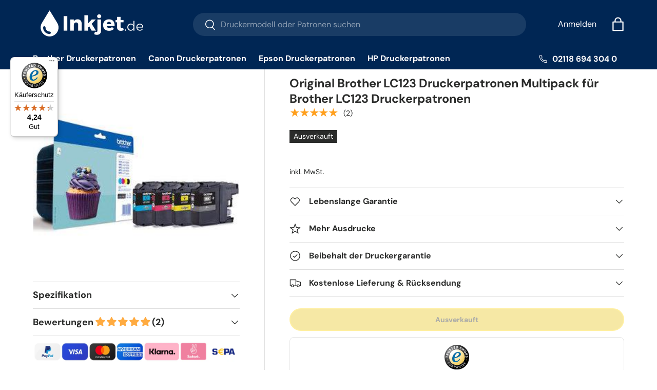

--- FILE ---
content_type: text/css
request_url: https://inkjet.de/cdn/shop/t/43/assets/product-page.css?v=3344184041616553571748325535
body_size: 1636
content:
/** Shopify CDN: Minification failed

Line 464:31 Unexpected "-1"

**/
.product-main .product-media {
  margin-top: 0;
  margin-bottom: 0;
}

.product-details__calc .h4 {
  margin-bottom: 1.1em;
}

@media (min-width: 769px) {
  :root {
    --product-column-padding: calc(8 * var(--space-unit));
    --product-info-width: 47%;
  }
  .shopify-section:not(.product-details) {
    clear: both;
  }
  .product-breadcrumbs .breadcrumbs {
    width: calc(100% - var(--product-info-width));
    padding-inline-end: var(--product-column-padding);
    overflow: hidden;
  }
  .product-breadcrumbs + .product-main .product-media,
  .product-breadcrumbs + .product-main .product-info {
    padding-top: 0;
  }
  .product-breadcrumbs + .product-main .product-info::before,
  .product-breadcrumbs + .product-main .product-info::after {
    top: calc(-10 * var(--space-unit) - 1em - 2px);
  }
  .shopify-section + .product-main {
    margin-top: -1px;
  }
  .shopify-section + .product-main::before,
  .product-details + .shopify-section::before,
  .product-main + .shopify-section:not(.product-details)::before {
    content: "";
    display: block;
    position: relative;
    z-index: -1;
    width: 100%;
    height: 1px;
    background-color: rgba(var(--text-color) / 0.15);
  }
  .product-main .product-media,
  .product-main + .product-details > .container {
    width: calc(100% - var(--product-info-width));
    float: left;
    clear: left;
    border-inline-end: 1px solid rgba(var(--text-color) / 0.15);
  }
  .product-main .product-media {
    margin-top: 0;
    margin-bottom: 0;
    padding-top: 0;
    padding-bottom: 0;
    padding-inline-end: var(--product-column-padding);
  }
  .product-main .product-info {
    position: relative;
    width: var(--product-info-width);
    padding: calc(10 * var(--space-unit)) 0;
    padding-inline-start: var(--product-column-padding);
    float: right;
    background-color: rgba(var(--bg-color));
  }
  .product-main .product-info::before,
  .product-main .product-info::after {
    content: "";
    position: absolute;
    top: 0;
    bottom: -2px;
    left: -1px;
    width: 1px;
    background-color: rgba(var(--bg-color));
  }
  .product-main .product-info::after {
    background-color: rgba(var(--text-color) / 0.15);
  }
  .product-main .product-info--sticky {
    min-height: var(--sticky-height, 0);
  }
  .product-info__sticky {
    position: -webkit-sticky;
    position: sticky;
    top: var(--header-end-padded, 48px);
    padding-bottom: 0;
  }
  .product-main + .product-details {
    max-width: calc(var(--page-width, 1320px) + var(--gutter) * 2);
    margin: 0 auto;
    padding: 0 var(--gutter);
  }
  .product-main + .product-details > .container {
    max-width: none;
    margin: 0;
    padding-top: calc(2 * var(--space-unit));
    padding-bottom: calc(10 * var(--space-unit));
    padding-inline-start: 0;
    padding-inline-end: var(--product-column-padding);
  }
  .product-main + .product-details + .shopify-section::before {
    top: 1px;
  }
  [dir="rtl"] .product-main .product-media,
  [dir="rtl"] .product-main + .product-details > .container {
    float: right;
    clear: right;
  }
  [dir="rtl"] .product-main .product-info {
    float: left;
  }
  [dir="rtl"] .product-main .product-info::before,
  [dir="rtl"] .product-main .product-info::after {
    right: -1px;
    left: auto;
  }
}
@media (min-width: 1280px) {
  :root {
    --product-column-padding: calc(12 * var(--space-unit));
  }
  .product-main .product-media,
  .product-main .product-info {
    padding-top: 0;
  }
}

.template-product .stock_level {
  color: #090;
  display: inline-block;
  margin-top: 10px;
}
.template-product .stock_level span:first-child {
  font-size: 20px;
}
.template-product .stock_level span:first-child b {
  font-weight: 600;
}
.template-product .stock_level span {
  font-size: 17px;
}
.template-product .stock_level .free_delivery {
  color: #000;
  margin-top: 10px;
  text-align: left;
}
.template-product .banana-view-container .banana-statement {
  margin-top: 20px;
}
.template-product .product-pricing .product--badge.badge--sale {
  padding: 8px;
}
.template-product .product-pricing .price--main .money {
  font-size: 24px;
}
.template-product .product-pricing .price--compare-at {
  margin-left: 8px;
}
.template-product .product-pricing .price--compare-at .money {
  font-size: 24px;
}
.template-product .product-panel__per_page {
  border: 1px solid #dadada;
  width: 100%;
}
.template-product .product-panel__per_page .product-comparison__header {
  background: #eee;
  border-bottom: 1px solid #dadada;
  font-weight: bold;
  padding: 0.5em;
  text-align: center;
}
.template-product .product-panel__per_page .product-comparison__header strong {
  color: #000;
  font-weight: 600;
}
.template-product .product-panel__per_page .inkfacts {
  font-variant: small-caps;
  font-size: 0.8em;
  display: block;
}
.template-product .product-panel__per_page ul {
  list-style: none;
  padding: 10px;
}
.template-product .product-panel__per_page ul li {
  display: inline-block;
  margin-left: 6px;
  padding-bottom: 10px;
  width: auto;
}
.template-product .product-panel__per_page ul li:first-child {
  margin-left: 0;
}
@media screen and (max-width: 479px) {
  .template-product .product-panel__per_page ul li {
    display: inline-block;
    text-align: center;
  }
}
.template-product .product-panel__per_page ul li span {
  background: #ccc;
  border-radius: 100%;
  display: inline-block;
  height: 1em;
  margin-right: 6px;
  width: 1em;
  vertical-align: middle;
}
.template-product .product-panel__per_page ul li span.black {
  background-color: #000 !important;
}
.template-product .product-panel__per_page ul li span.cyan {
  background-color: #00aeef !important;
}
.template-product .product-panel__per_page ul li span.magenta {
  background-color: #ec008c !important;
}
.template-product .product-panel__per_page ul li span.yellow {
  background-color: #fff200 !important;
}
.template-product .special_offer_tab {
  /*@extend %button-secondary, %atc-button;*/
  /*font-size: 20px;*/
  background-color: #c00;
  color: #fff;
  font-weight: 700;
  margin-top: 20px;
  padding: 7px 10px;
  text-align: center;
  text-transform: uppercase;
  width: 100%;
}
.template-product .guaranteed-fit h2 {
  color: black;
  font-weight: 600;
  font-size: 24px;
  margin-bottom: 10px;
}
.template-product .guaranteed-fit input {
  padding: 16px;
  width: 100%;
  font-size: 15px;
}
.template-product .guaranteed-fit #printerlist {
  list-style: none;
  padding-left: 0;
}
.template-product .guaranteed-fit #printerlist li {
  margin-bottom: 6px;
}
.template-product .guaranteed-fit #printerlist li:nth-child(odd) {
  clear: left;
  float: left;
  width: 49%;
}
.template-product .guaranteed-fit #printerlist li:nth-child(even) {
  clear: right;
  float: right;
  width: 49%;
}
.template-product .guaranteed-fit #printerlist li span a {
  font-size: 14px;
  text-decoration: none;
}
.template-product .guaranteed-fit #newprinterlist {
  list-style: none;
  padding: 0;
  margin: 0;
  padding-top: 20px;
  -webkit-column-count: 4;
  -moz-column-count: 4;
  column-count: 4;
}
@media screen and (max-width: 479px) {
  .template-product .guaranteed-fit #newprinterlist {
    -webkit-column-count: 2;
    -moz-column-count: 2;
    column-count: 2;
  }
}
.template-product .guaranteed-fit #newprinterlist li {
  padding: 5px;
}
.template-product .guaranteed-fit #newprinterlist li span a {
  font-size: 16px;
  text-decoration: none;
}
.template-product .productgrid--item-thumb {
  width: 20% !important;
  float: left;
}
@media screen and (max-width: 479px) {
  .template-product .productgrid--item-thumb {
    width: 50% !important;
  }
}
@media screen and (max-width: 989px) {
  .template-product .product-recently-viewed--section,
  .template-product .related-products--container {
    display: none;
  }
}
.template-product .product-recently-viewed--section .productgrid--item,
.template-product .related-products--container .productgrid--item {
  width: 20%;
}
.template-product
  .product-recently-viewed--section
  .productgrid--item
  .productitem--image,
.template-product
  .related-products--container
  .productgrid--item
  .productitem--image {
  max-width: 80%;
}
.template-product
  .product-recently-viewed--section
  .productgrid--item
  .productitem--ratings,
.template-product
  .related-products--container
  .productgrid--item
  .productitem--ratings {
  display: none;
}
.template-product
  .product-recently-viewed--section
  .productgrid--item
  .product-panel__per_page,
.template-product
  .related-products--container
  .productgrid--item
  .product-panel__per_page {
  display: none;
}
.template-product
  .product-recently-viewed--section
  .productgrid--item
  .tooltip__content,
.template-product
  .related-products--container
  .productgrid--item
  .tooltip__content {
  display: none;
}
.template-product
  .product-recently-viewed--section
  .productgrid--item
  .productitem--price,
.template-product
  .related-products--container
  .productgrid--item
  .productitem--price {
  padding-top: 10px;
  text-align: left;
}
.template-product
  .product-recently-viewed--section
  .productgrid--item
  .productitem--price
  .price--main
  .money,
.template-product
  .related-products--container
  .productgrid--item
  .productitem--price
  .price--main
  .money {
  color: #000;
  font-size: 40px;
  font-weight: 700;
}
.template-product
  .product-recently-viewed--section
  .productgrid--item
  .productitem--price
  .price--compare-at,
.template-product
  .related-products--container
  .productgrid--item
  .productitem--price
  .price--compare-at {
  color: #000;
}
.template-product
  .product-recently-viewed--section
  .productgrid--item
  .productitem--price
  .price--compare-at
  .money,
.template-product
  .related-products--container
  .productgrid--item
  .productitem--price
  .price--compare-at
  .money {
  color: #c00;
  font-size: 20px;
}

.product-panel__per_page {
  border: 1px solid #dadada;
  /*float: left;*/
  width: 100%;
}
.product-panel__per_page .product-comparison__header {
  background: #eee;
  border-bottom: 1px solid #dadada;
  font-weight: bold;
  padding: 0.5em;
  text-align: center;
}
.product-panel__per_page .product-comparison__header strong {
  color: #000;
  font-weight: 600;
}
.product-panel__per_page .inkfacts {
  font-variant: small-caps;
  font-size: 0.8em;
  display: block;
}
.product-panel__per_page ul {
  list-style: none;
  padding: 20px;
}
.product-panel__per_page ul li {
  padding-bottom: 10px;
}
@media screen and (max-width: 479px) {
  .product-panel__per_page ul li {
    display: inline-block;
    text-align: center;
  }
}
.product-panel__per_page ul li span {
  background: #ccc;
  border-radius: 100%;
  display: inline-block;
  height: 1em;
  margin-right: 6px;
  width: 1em;
  vertical-align: middle;
}
.product-panel__per_page ul li span.black {
  background-color: #000 !important;
}
.product-panel__per_page ul li span.cyan {
  background-color: #00aeef !important;
}
.product-panel__per_page ul li span.magenta {
  background-color: #ec008c !important;
}
.product-panel__per_page ul li span.yellow {
  background-color: #fff200 !important;
}
.product-panel__per_page ul li -1 {
  display: inline;
}

.product-panel__per_page ul {
  list-style: none;
  padding: 0;
  margin: 0;
  display: flex;
  flex-wrap: wrap;
}

.product-panel__per_page li {
  margin-right: 10px; /* Adjust spacing between items as needed */
}

.producte-panel__per_page li:last-child {
  margin-right: 0; /* Remove margin for the last item */
  flex-basis: 100%; /* Make the last item take up full width */
}
.product-panel__per_page ul {
  text-align: center;
  justify-content: center;
}

.guaranteed-fit li a {
  color: blue;
}

.guaranteed-fit h2 {
  color: black;
  font-weight: 600;
  font-size: 24px;
  margin-bottom: 10px;
}

.guaranteed-fit input {
  padding: 16px;
  width: 100%;
  font-size: 15px;
}

#printerlist {
  list-style: none;
  padding-left: 0;
  display: flex;
  flex-wrap: wrap;
  justify-content: space-between;
}

#printerlist li {
  width: 49%;
  margin-bottom: 6px;
}

#printerlist li span a {
  font-size: 14px;
  text-decoration: none;
}

#newprinterlist {
  list-style: none;
  padding: 0;
  margin: 0;
  padding-top: 20px;
  column-count: 4;
  column-gap: 10px;
}

@media (max-width: 480px) {
  #newprinterlist {
    column-count: 2;
  }
}

#newprinterlist li {
  break-inside: avoid;
  padding: 5px;
}

#newprinterlist li span a {
  font-size: 16px;
  text-decoration: none;
}

.relat {
  position: relative;
  bottom: 80px;
  margin-left: 80px;
  width: 160px;
}
.moveit {
  position: absolute;
}

.bogo {
  margin-top: -20px;
  margivn-bottom: -10px;
}
@media (max-width: 690px) {
  .product-info {
    margin-top: -2px !important;
  }
  #shopify-section-template--17104519463101__details {
    margin-top: 10px !important;
    margin-bottom: 10px;
  }
  .product-info__rating {
    margin-bottom: 10px !important;
  }

  #newprinterlist {
    -webkit-column-count: 2;
    -moz-column-count: 2;
    column-count: 2;
  }

  .product-media {
    margin-top: -10px !important;
  }
  .relat {
    position: relative;
    bottom: 50px;
    margin-left: 25px;
    width: 160px;
  }

  .moveit {
    position: absolute;

    font-size: 13px;
  }

  .product-info__block .product-title {
    margin-bottom: -10px !important;
  }

  .product-info__price {
    margin-top: -10px !important;
  }
  .product-policies {
    margin-bottom: -20px !important;
  }
}
.product-info__rating {
  padding-bottom: 10px !important;
}

.bogo {
  margin-bottom: 20px !important;
}

@media (min-width: 690px) {
  .bogo {
    height: 32px !important;
  }
  .product-price {
    position: relative;

    top: -10px;
  }
  .product-price {
    position: relative;
    top: -14px;
  }
  .product-price {
    position: relative;
    height: 50px;
  }
}
.product-label {
}
#shopify-section-template--17104519463101__main
  > sticky-atc-panel
  > div
  > div.card__info
  > p {
  display: none;
}
.baga {
  background-color: rgba(var(42 43 42) / 0.05);
}

.addme {
  margin-left: 10px;
  cursor: pointer;
}
.sticky-atc-panel .bogostiky {
  background-color: #2a2b2a0d !important;
  height: 20px;
  color: #0000ff;
  padding-left: 10px;
  padding-right: 10px;
}

.easysearch-fitment-icon-holder,
.easysearch-fitment-change {
  display: none;
}
.easysearch-fitment-results {
  text-align: center !important;
}
.easysearch-fitment-text {
  text-align: center;
  color: #2a2a0d;
}
.easysearch-fitment-text a {
  display: inline-block;
  position: relative;
  max-width: 100%;
  padding: 13px;
  transition: opacity 0.6s ease, color 0.6s ease,
    background-position 0.4s ease-out;
  border-radius: 30px;
  outline-offset: 10;
  font-size: 1em;
  font-weight: 700;
  line-height: 1.2em;
  text-align: center;
  text-transform: var(--btn-text-transform, none);
  -webkit-appearance: none;
  appearance: none;
  word-break: break-word;
  color: #fff;
  text-decoration: none !important;
  background: rgb(0 102 255);
  top: 15px;
}
.packde {
  margin-right: 20px;
}
.packdeprice {
  color: #0000ff;
}


--- FILE ---
content_type: application/javascript; charset=utf-8
request_url: https://searchanise-ef84.kxcdn.com/preload_data.1T8S6T9H8G.js
body_size: 8520
content:
window.Searchanise.preloadedSuggestions=['druckerpatronen epson','canon pixma','epson workforce','epson xp','epson 405xl','epson druckerpatronen','epson wf','kompatibel epson','druckerpatronen canon','hp officejet pro','epson xp 3100','epson stylus','hp deskjet','hp officejet','epson ecotank','epson tintenpatronen','epson workforce pro','brother mfc','epson xp 342','epson 603 patronen','epson schwarz','epson xp 352','epson x','epson wf 4820 patronen','epson workforce wf','canon ts5050','hp photosmart','epson wf 3820','druckerpatronen epson wf','epson xp 6100','epson et','druckerpatronen epson xp','epson xp 7100','epson stylus photo','kompatibel canon','hp 364xl','epson xp 2205','epson xp-6100','epson stylus office bx305f','epson 603 xl','epson 603 multipack','epson 405 xl kompatibel','canon ip7250','epson xp 2100','canon ip 7250','epson multipack','epson xp-7100','epson wf 2630','druckerpatronen brother','epson xp 3150','kompatibel brother','brother mfc-j5330dw','canon tr8550','epson 405 xl patrone','canon pixma mx925','epson workforce pro wf-4830dtwf','canon mx925','multipack 603xl','hp druckerpatronen','canon ts 5050','hp officejet pro 8600','epson wf 4825','epson wf-3520','epson xp-352','epson xp 830','canon pg 545','epson xp 442','epson stylus office bx535wd','epson xp 2105','epson wf 3520','epson xp 3200','tintenpatronen epson','druckerpatronen 604 ink','epson wf 2830','kompatibel hp','epson wf 2660','epson xp 3105','epson xp-342','epson xp 530','epson workforce pro wf-3825dwf','canon mg5750','epson wf 2860','epson xp 540','workforce pro','epson xp 4200','epson 202xl','epson photo','epson xp-3200','brother mfc-j5320dw','epson xp-2205','epson xp 4100','epson 502 xl','epson xp 215','epson xp 6000','brother dcp','epson 405xxl','hp pro','epson xp 412','epson wf 3620','canon ts6350','canon mx 925','epson wf 4725','epson et 2820','epson workforce pro wf-4820dwf','druckerpatronen schwarz','hp photosmart 5520','brother mfc-j5335dw','epson 503 patronen','epson 502xl druckerpatronen','canon tr 8550','canon pixma ts5050','epson xp 332','epson xp 312','epson 16xl','canon ts 5350','epson 604xl','epson xp 3155','patronen epson','epson wf 4720','epson xp 640','canon ts5055','epson wf 3825','epson xp-2105','epson xp 6105','canon ts 5055','epson xp-15000','epson xp 235','epson patronen','epson t33xl','druckerpatronen hp','druckerpatronen epson xp 342','canon ts 705','epson 405 xl','canon druckerpatronen','epson wf 7835','brother lc123','brother lc223','canon ts6150','epson xp 322','canon pg 560','brother druckerpatronen','epson wf 4820','hp officejet pro 8620','brother dcp-j4120dw','epson xp 305','canon mg 5350','epson xp-332','druckerpatronen multipack','epson xp-4100','epson xp 7100 patronen','tintenpatronen canon pixma mx925','epson stylus sx435w','epson stylus office','epson stylus office bx635fwd','druckerpatrone epson','epson xp-3105','epson xp 4150','epson xp-442','canon ts 6350','epson wf 2840','canon pixma mg5150','hp deskjet 3520','canon pgi-570xl','epson xp-3155','epson kompatibel','epson xp 422','epson xp-2100','epson tinte','epson xp 4205','hp officejet 6500a','epson black','epson xp-312','epson xp 2155','druckerpatronen epson xp-6100','canon pgi','epson wf-3620','epson wf 2810','canon ts8350','kompatibel epson 603xl','epson xp-3150','epson workforce pro wf-3820','epson xp-3100','epson t29xl','epson t18xl','kompatibel epson 405xl','epson 33xl','epson xp 225','canon pixma mx 925','epson workforce pro wf-4825','epson xp 520','epson xp 3205','epson xp-640','epson et 2750','epson wf 2510','epson xp-4200','hp schwarz','canon maxify mb5150','epson 604 xl','canon ts705','epson xp-2155','epson xp 445','epson pro','hp deskjet 3070a','epson xp 245','epson xp 2150','canon pgi-570xl/cli-571xl','epson xp 970','epson t0711','epson xp-530','epson xp 452','canon pixma ip 7250','epson wf-4720','epson workforce wf-2630 wf druckerpatronen','epson xp 625','canon pixma ts6350','epson t1291','epson wf 2930','canon ts9550','officejet pro','epson 378xl','canon pg 540','epson workforce pro wf-3725','canon schwarz','druckerpatronen epson stylus','epson erdbeere','epson xp-830','epson workforce wf-3620','epson xp 4155','canon mg 5750','brother mfc-j4420dw','epson wf 7840','epson wf-2810','epson et 2710','canon mg5250','hp 920xl','epson wf 2540','epson stylus sx235w','druckerpatrone schwarz','druckerpatronen epson xp 4150','workforce wf 3620','epson multipack 29','epson xp 432','epson xp-205','canon mg7150','hp officejet 4620','epson drucker','epson xp-215','canon ts5000','druckerpatronen epson wf 3820','canon pgi 550','workforce epson','canon pixma ts5053','epson xp-900','epson wf 3720','epson stylus sx 230','epson seestern','epson xp-5100','epson workforce wf-7830dtwf','epson ecotank et','druckerpatrone kompatibel epson wf 2860','hp officejet pro 8610','epson wf 2750','epson xp 5100','canon mg5150','pixma tr8550','druckerpatronen wf','epson xp-520','epson xp 425','canon ts','epson xp 6100 druckerpatronen','epson druckerpatronen wf','hp 920 xl','epson wf-2010','hp 950xl','epson xp-4150','epson xp-625','epson stylus sx218','epson wf-3825','canon ts6250','epson t16xl','epson 102 schwarz','canon pixma ts 5050','epson xp 635','druckerpatronen kompatibel epson','epson wf 3725','druckerpatronen epson wf 3520','epson workforce pro wf 4820','epson wf 2935','epson xp 8600','epson stylus office bx525wd','epson wf 3720 patronen','epson wf-2630','epson xp-6105','epson xp-322','epson workforce wf-7840dtwf','druckerpatronen epson wf 2630','epson t1281','canon ts 6150','canon pixma ip7250 druckerpatronen','epson wf 2870','canon pixma ts 705','epson multipack 405','epson wf 2850','canon pixma tr 8550','epson xp-225','epson xp 255','epson xp-452','epson stylus office bx625fwd','epson xp 600','epson xp-3205','epson 27xl','epson wf 4830','epson xp-970','epson xp-412','druckerpatronen epson xp 5100','brother mfc-j6520dw','druckerpatronen hp officejet','canon pixma ts9550','epson xp 455','epson xp 6005','epson wf-2930','hp officejet pro 8100','hp 305 xl','epson wf 2880','canon pixma mg 5250','canon patronen','epson xp 4105 patronen','epson xp 630','für canon ts5050','epson xp 355','epson 405 schwarz','epson wf-2510','epson xp 900','epson xp 405','epson druckerpatronen 603','hp photosmart 7520','epson xp-5100 patronen','canon drucker','patronen epson workforce pro wf-3820dwf','epson workforce wf-2750','epson wf 2010','epson work force pro wf 4825','hp officejet 6500','epson xp-2150','hp patronen','epson xp 335','epson workforce wf-2630','canon tr7550','epson xp 615','epson xp-630','canon pixma mg5750','epson multipack 603xl','canon pixma mg 5350','epson office','epson xp-4155','epson multipack 603','epson xp-540','schwarz epson','epson xp 205','canon pixma tr8550','epson xp 15000','epson xp-245','brother dcp-j562dw','epson workforce pro wf-3720 druckerpatronen','epson wf 7610','epson workforce pro wf 4720','epson 502xl','canon pixma mg5350','epson t27xl','epson xp-8600','canon mg5350','epson xp-445','epson wf 2850 patronen','epson workforce wf 3620','epson tintenpatronen wf 2830','schwarz epson wf 3640','canon pixma ts','canon druckerpatronen 581','brother dcp-j4110dw','epson xp 2200','hp photosmart 5524','epson xp 4105','canon pixma ip7250','epson ecotank tintentanks','canon pixma ts705','canon pixma ip3600','canon maxify mb2750','epson 29xl','epson stylus sx230','canon tr 7550','canon pixma ts5055','epson workforce wf 2850','epson sx430w','canon cli 581','canon mg7750','405xl tintenpatrone','canon ts 6351','epson 603xl','epson xp-615','epson xp 345','epson druckerpatronen to','canon pixma druckerpatronen','canon mb5150','druckerpatronen epson workforce wf 7835','epson xp-860','epson wf-4820','druckerpatronen canon pixma','fur epson','epson xp 402','epson workforce pro wf-4725','work force pro wf 4720','canon ts8050','brother mfc-j6720dw','canon pixma ix6850','epson xp-405','epson wf 7830 dtwf patronen','canon ip3600','epson xp 605','patronen epson wf 2660','workforce pro wf-3725','multipack 29xl','canon pgi-550xl','stylus photo','inkjet lc3219xl','druckerpatronen epson wf 3620','hp officejet 6500 a','brother mfc-j480dw','hp 364 xl','epson workforce pro wf-3825','canon pixma ts 5055','epson xp-422','epson wf-7835dtwf patronen','canon maxify mb2150 mb2750','epson xp 960','canon maxify','workforce pro wf-4820','hp photosmart 6520','epson xp 202','hp 6500a','epson workforce wf-2860','epson workforce pro wf-4820','canon ip 7200','brother mfc-j4410dw','epson xp 645','epson wf 7830','epson xp 510','epson stylus office bx630fw','epson stylus sx125','canon pixma 551 xl','patronen epson xp-4155','kompatibel epson 603xl druckerpatronen','tintenpatronen epson xp 3105','364 xl schwarz','epson sx435w','epson xp 2105 tintenpatronen','epson workforce pro wf-3720','photo schwarz','epson 35xl','epson wf 4730','canon mp550','drucker canon','epson 603xl multipack','epson multipack 502','brother lc','epson xp-4105','epson patronen xp 342','druckerpatronen epson 202','pixma mg5750','kompatibel epson schwarz','epson et 2810','canon ts 8350','hp officejet 6700 premium','epson workforce 4820dwf','kompatibel hp 364xl druckerpatronen','epson wf 7720','druckerpatronen epson xp 332','ecotank et','pixma mx925','kompatibel epson 405','epson xp-6000','epson workforce wf-2870dwf','epson wf-2860','epson wf-4825','workforce pro wf-3720','epson stylus sx 125','drucker patronen epson xp 442','brother lc123xl','photo black','canon pixma mx925 patronen','pg 545 xl','epson workforce 3620','multipack t0715','canon pgi 570xl','epson xp 760','workforce pro wf 3725','epson workforce pro 4825','epson stylus sx420w','epson workforce wf-7710dwf','epson workforce wf 2810','epson kiwi','epson wf 7525','canon mx 535','epson tintenpatronen x','für hp','epson xp-235','epson xl','epson stylus sx425w','epson stylus sx100','epson stylus dx5000','epson 202 xl','brother lc223xl','canon pixma ip4700','brother mfc-j5730dw','epson xp-960','epson stylus pro','kompatibel canon pgi-570xl','xp 202 patronen','epson xp-760','canon mx920','kompatibel hp 364xl','cli schwarz','canon ts6052','epson wf-4830','epson bx635fwd','pixma mg5350','kompatibel epson wf-2870','canon mg 5550','epson xp 4155 druckerpatronen','epson xp 530 tintenpatronen','epson work force pro wf 4820','hp officejet 6600','pixma ts 5050','canon mx725','epson xp 405 patronen','druckerpatronen epson xp-6000','canon pixma 5350','epson xp 305 patronen','epson workforce wf-2845dwf','hp 950/951xl','druckerpatronen epson xp 312','epson wf 4825dwf','brother mfc j4620dw','xp 5100 patrone schwarz','druckerpatronen epson xp 3100','epson wf 3640','canon ink','epson xp 302','canon ts 9550','druckerpatronen epson wf 2870','canon mp560','canon pixma mx 495','hp 951xl','brother mfc-j4620dw','druckerpatronen epson xp-4150','hp officejet pro 8600 plus','hp 364 schwarz','druckerpatronen epson wf 2830','epson 405 ink','druckerpatronen epson xp 540','epson workforce 2660','epson stylus s22','brother dcp-j132w','epson 503 xl','epson workforce pro wf-4825dwf','epson t0807 multipack','druckerpatronen epson xp 352','epson wf-2830','brother lc227xl','epson wf 2820','canon pgi-1500xl','epson wf-4820dwf','epson xp 860','epson wf 2835','canon mg 7550','epson xp 55','patronen für epson wf 2630','druckerpatronen canon pixma mg5550','hp e','druckerpatronen epson xp 7100','cli 551 xl','canon pgi 551','epson workforce 2840','canon pixma mp560','epson workforce pro wf-3825dwf patronen','druckerpatronen epson wf 4820','canon pixma mg5550','epson workforce wf 2630','druckerpatronen epson t1291','workforce pro wf-3825','canon ts6351','epson xp 435','canon pixma ts8150','canon maxify mb5450','epson golfball','epson xp-510','epson multipack 16','canon pixma mg 7750','hp officejet pro 8615','patronen für epson wf 3825 dwf','brother lc3217xl/lc3219xl','epson wf-7830','epson xp druckerpatronen','canon mg 5150','hp 350 xl','epson wf-2840','epson sx230','epson workforce pro wf','kompatibel brother lc123xl','canon mx885','epson workforce wf 3620 wf','epson multipack 29xl','druckerpatronen epson t0715','pixma ip7250','epson xp-4205','epson workfor','epson workforce pro wf-3820dwf','epson workforce pro wf-4720','canon pixma ts8350','druckerpatronen epson wf 2860','brother lc 424','epson workforce 2810','canon ts 6350 a','canon mg5450','drucker epson','kompatibel canon pgi','epson xp 750','epson et 2850','hp officejet 6500a plus','canon ts6050','canon pixma mx725','pg 540 xl','378xl druckerpatronen','epson multipack 604','epson wf-3825dwf','kompatibel canon pgi-550xl/cli-551xl','epson 24xl','epson druckerpatronen schwarz','tintenpatronen epson x','canon pixma mg 5150','kompatibel epson t18xl druckerpatronen multipack 1 schwarz 3 farben','tinte für canon pixma ts 9550','canon pgi 570','canon ts 5053','epson xp-305','druckerpatronen xp-3100','epson et 4850','epson t1295 multipack','canon pixma ts 6350','pixma ts 5350','epson farben','brother lc3219xl','epson xp 245 247 druckerpatronen','mfc j4420dw','canon pixma ts 6150','epson stylus office bx305fw','canon pixma tr7550','brother mfc-j4625dw','epson sx435w patronen','all in one','epso xp','epson to 715','hp 932xl','epson stylus bx300f','canon ts5050 druckerpatronen','epson druckerpatronen xp 342','epson 2105 xp','epson xp 810','epson wf 2950','druckerpatronen canon ts 5050','kompatibel epson ecotank schwarz','epson wf-7840dtwf','epson 18xl','canon ix6850','canon ix 6850','epson t0715 druckerpatronen','epson stylus sx445w','brother mfc-j','workforce wf 7720','kompatibel epson 405xl druckerpatronen','epson wf 3540','canon pixma ts5050 druckerpatronen','epson bx305f','epson et 4800','epson workforce wf-3520','druckerpatronen epson xp-352','kompatibel hp 920xl','epson stylus s22 patronen','epson wf-2870','x multipacks','ink do','brother mfc j5335dw','hp 933xl','patronen hp 6000','canon ts 6050','epson 34xl','druckerpatronen epson xp 2155','canon pixma mg 5650','canon ip 4950','pgi 580 kompatibel','druckerpatronen epson wf 3825','brother lc3217','kompatibel epson 603xl druckerpatronen multipack 1 schwarz 3 farben','druckerpatronen schwarz epson','hp office jet 8600','druckerpatronen epson schwarz','canon mg6650','epson workforce druckerpatronen','epson xp-950','epson t24xl','epson multipack 405 xl','epson t26xl','mfc-j4510dw patronen','wf 2510 patronen','druckerpatronen epson workforce','epson 202 schwarz','druckerpatronen epson xp 235','epson multipack 405xl 4 druckerpatronen kompatibel','epson workforce wf-2660','canon ts5051','schwarz kompatibel epson t1291','epson xp 5100 druckerpatronen','pixma ts','patronen 604 xl','hp photosmart 7520 patronen','canon cli581','druckerpatronen epson 630','kompatibel fürepson','hp ink 364','epson wf 7015','patronen drucker hp','canon pixma mg 3650','canon ts6151','epson stylus sx 215','patronen mg7550','kompatibel brother lc223xl','epson wf druckerpatronen','epson stylus sx110','patronen epson 603','603xl schwarz','epson wf 4820dwf','canon mg 6450','epson workforce wf-4720dwf','epson stylus bx310fn','epson 27 xl','canon mb2750','canon ts 8351','hp 364 druckerpatrone schwarz','lc421xl schwarz','canon pixma ts8050 druckerpatronen','kompatibel epson 26','epson xl schwarz','epson 405xl multipack','epson xp 342 schwarz','drucker patronen 550','canon mg 7150','epson 18 xl','epson workforce wf-7710','epson wf-2530','epson workforce wf-7835','epson wf 2845','kompatibel epson workforce pro wf 3720','epson workforce pro wf-4720dwf','epson stylus sx400','druckerpatronen 16 xl','druckerpatronen epson stylus sx235w','druckerpatrone epson stylus','t1295 druckerpatronen','mfc-j6530 dw','druckerpatronen epson xp 3105','epson sx420w','epson 29 multipack','epson sx130','brother dcp j552dw','epson multipack 202','patronen für epson xp 445','epson wf-2750','tintenpatronen für epson xp 352','epson xp 325','epson xp 247','epson work force pro wf-4720','hp officejet 7110 patronen','hp officejet 7510','canon mx 920','epson wf 4830 patronen','epson workforce 3720','patronen epson xp-2105','canon pgi-2500xl','tintenpatronen epson xp 3100','schwarz epson stylus','druckerpatronen brother mfc j4420dw','canon pixma ts6150','office pro','canon mx925 patronen','xp 322 patronen','kompatibel epson t1295 druckerpatronen','druckerpatronen epson wf 4825','patronen epson workforce pro wf 3820','brother brother xl','canon pixma mg6650','epson wf-3720','epson xp schwarz','epson druckerpatrone','epson sx218','patronen epson wf-4825','canon ts 8050','stylus office','schwarze druckerpatronen','epson workforce wf-2630 patronen','epson l355','canon pixma ts6351','druckerpatronen multipack workforce','patronen epson xp 3155','epson workforce wf-7720','canon cli-526','epson xp-645','druckerpatronen epson xp 8600','epson wf-2540','epson 405 xxl','canon mg 6850','hp officejet 4622','epson xp-6005','epson hoher xp-2100','hp officejet 5520','canon ts 8150','epson bx535wd','epson wf 7515','canon mg6150','34xl schwarz','epson hoher','druckerpatronen epson 2510','epson et 2600 tintenflaschen','brother schwarz','canon pg 560 xl','hp drucker','epson workforce wf-7840','epson xp-345','canon mp630','epson sx235w','epson xp 102','druckerpatronen epson stylus sx200','epson workforce 3725 34xl','hp ink cartridge','epson bx630fw','druckerpatronen canon ts5055','canon pixma tr 7550','canon pgi-550xl/cli-551xl','ts 6350 a','epson xp 6100 kompatibel','epson wf 2650 patronen','hp a','epson xp-2200','canon pixma 545','canon 540 xl','workforce wf','epson t130','druckerpatrone epson xp-2150','druckerpatronen brother mfc-j4620dw','epson ananas','epson tintenpatrone','canon mp 550','canon cli 551','epson workforce pro 3720','epson workforce wf-7610','epson multipack 202 xl','hp kompatibel','canon mb5450','epson t34xl druckerpatronen','canon mg 5753','epson stylus dx3850','kompatibel epson 603','epson wf 2960','brother tintenpatrone','epson et-15000','tinte schwarz','hp 364xl schwarz','epson wf 2760','epson xp-455','canon cli-571xl','hp smart','epson black 502','druckerpatronen epson xp 4100','kompatibel epson t1285','workforce pro wf-3820','epson xp 445 schwarz','lc 426 kompatibel','tintenpatronen epson xp-3105','epson stylus bx305f','druckerpatronen epson workforce 4720','hp 62 xl','canon maxify mb 5450','hp office jet pro 8600','epson workforce 3620 wf','canon pixma mp 560','epson et 4750','epson t1','epson workforce wf 2820','druckerpatronen epson office bx320fw','canon pixma 550','canon pixma ip4850','epson stylus dx8400','druckerpatronen hp 920 xl','canon pixma ts6250 pack','epson t1306','ink cartridge','epson xp-355','canon ts 5000','druckerpatronen epson wf 2530','hp 953 xl','canon ip7200 ip7200','canon ts5150','epson xp-325','epson 26xl','epson workforce wf-2010w','canon pgi-580','epson 79 xl','canon mg6250','hp officejet 7110','epson stylus dx8450','epson ecotank et-2710','epson stylus sx 435w','druckerpatronen schwarz epson xp 6000','pgi 570 xl','pixma ts6350','brother mfc j480 dw','druckerpatronen epson xp-520','dcp j4120','tintenpatrone canon pixma mp550','epson wf 2820dwf','epson work force wf 7835','pro wf','epson xp-247','tintenpatronen multipack canon','brother mfc j497dw','epson druckerpatronen 202xl','druckerpatronen epson wf 4830dtwf','pixma ts 6350','druckerpatronen hp 3520','epson s20','tintenpatronen xp 2100','epson workforce wf-4820dwf','schwarz epson xp 2105','druckerpatronen brother lc223','canon mb2150','canon pixma ts8351','druckerpatronen canon ts8150','epson xp-415','epson workforce pro wf 3725dwf','epson xp-432','canon pgi 540','office jet 8012','workforce pro wf-4825','druckerpatronen epson xp-3100','workforce wf-2860','epson wf-3725','canon druckerpatronen pixma','epson xp 415','für brother','epson bx310fn','brother mfc j4410','epson et-2710','epson workforce wf-7835dtwf patronen','canon pixma mp550','druckerpatronen epson wf-2510','hp deskjet plus','epson t405','canon mp 490','canon t','epson wf 2510wf','druckerpatronen epson wf 2540','canon 545 xl','epson eco tank','epson 540 xp-540','druckerpatronen brother mfc','pixma ix6850','epson patronen 603','druckerpatronen canon ip7250','epson xp 700','epson xp 5150','epson stylus dx 4250','hp photosmart 5510','bx 625 fwd','pixma ts5055','t26 xl','epson stylus sx200','canon pixma mg7750','inkjet.de epson xp-2105 druckerpatronen','druckerpatronen canon mg5750','epson stylus sx210','epson workforce pro wf 4730','epson tintenpatronen xp 6100','pixma ts6351','canon pgi-525/cli-526xl','canon mp540','canon pixma ts 700','epson xp-7100 tintenpatrone','epson workforce pro 4720','epson xp 5105','epson workforce 4830','multipack 202xl','epson xp-3200 druckerpatronen','canon pixma mp 540','epson wf-3640','wf druckerpatronen','canon ts 8250','canon pixma 7550','druckerpatronen epson 3100','epson xp-255','epson druckerpatronen black','hp 933 patrone','brother mfc-j6930dw','pixma ip 7250','canon ts8251','epson workforce pro wf 3720dwf','brother mfc j5320 dw','druckerpatronen epson xp 2150','epson xp 6100 kiwi','epson wf-7830dtwf','epson t35xl','epson xp 8500','canon pixma ip8750','brother dcp-j4120dw druckerpatronen','canon ts 6250','t0711 druckerpatronen','epson workforce wf-3620 schwarz xl','epson workforce pro wf-4830','epson xp 257','epson workforce wf-2935dwf','canon ip4950','epson workforce 4820','kompatibel hp 364xl druckerpatronen multipack 1 schwarz 3 farben','epson wf 2810 dwf','canon mg5300','cli-581xxl druckerpatronen','brother mfc j5330dw','wf 2950dwf','epson 33xl für xp-7100','tintenpatronen epson xp-352','multipack 16 epson 2630','epson workforce wf 7840dtwf','canon pixma 7150','druckerpatronen epson 215','canon mp980','druckerpatronen epson wf-4825','epson workf','bx635 schwarz','epson stylus office bx 535 wd','epson druckerpatronen wf 2930','brother druckerpatronen multipack','pixma ts 8350','be 405 black','hp officejet pro 8610 e-all-in-one','brother mfc-j4340dw','patronen epson stylus sx 410','epson workforce wf-2845dwf druckerpatronen','epson xp-640 xl','kompatibel hp364xl','epson multipack 24','brother lc426','canon ts6251','pg 545 canon','hp smart tank','canon pixma mp','canon mg 6100','brother dcp-j4110dw druckerpatronen','t405 epson','hp officejet pro e','pgi-550 xl','canon black','cli-551 m','office bx305f','canon pixma mg7753','pgi-525 cli-526','brother mfc-j5320','epson bx525wd','epson stylus office 625fwd','druckerpatronen 405xl','epson xp-860 druckerpatronen','epson 625 fwd','canon ip7200','epson druckerpatronen wf 2010w','epson 3520 patronen','brother lc 123','hp 364 schwarz für hp deskjet 3520','druckerpatronen epson sx230','kompatibel epson 405xxl druckerpatronen','epson wf 7620','tintenpatronen fur canon tr8550','canon mp640','epson 6100 patronen','epson wf-2660','canon pixma ts5000','druckerpatronen epson xp 315','364xl schwarz','epson t16xl druckerpatronen','officejet pro 8610','epson t1285 multipack','druckerpatronen epson 405','epson xp-605','epson stylus dx 8400','brother j6720dw','patronen für epson xp-530','epson multipack 33','epson et 2650 tinte','druckerpatronen epson xp 215','kompatibel canon pgi-570xl/cli-571xl','canon pixma ip 4700','epson workforce wf 4720','canon pixma mg7550','epson wf-2880dwf','multipack 378xl','druckerpatronen canon mg7750','epson wf 2530','workforce wf 2660dwf','tintenpatronen hp officejet 6500a plus','epson 603 schwarz','brother mfc-j870dw','epson stylus sx415','kompatibel epson ecotank tintentanks','canon mx495','canon mg5700','hp 364 photo schwarz','druckerpatronen epson kompatibel','canon tr','multipack 16 epson','druckerpatronen epson xp 2205','drucker patronen epson 29','epson xp 2100 schwarz','ip drucker','canon patrone 521','epson xp 610','epson 4100 xp','stylus pro','hp officejet all-in-one','canon pgi 580','epson xp-8500','canon pixma mg 7750 grey','druckerpatronen xp 3205','604xl druckerpatronen','canon pixma mg 5750','kompatibel brother lc123','druckerpatronen epson xp-3150','epson xp-5150','epson workforce wf-2930','brother lc3217xl','druckerpatronen xp 2100','epson stylus dx4400','workforce wf-3620','603 xl schwarz','epson workforce wf 7710','canon pgi-550','druckerpatronen epson sx218','epson wf-3720dwf','epson wf-2845','canon ip7250 druckerpatronen','epson xp 640 sch','canon pixma 6350','canon mx925 tintenpatronen','brother mfc-j4510dw','canon pgi 571','epson stylus photo p50','workforce pro wf-4725','epson et-4750','druckerpatronen epson sx425w','t1281 druckerpatronen','canon pixma 5150','canon pixma mg6350','epson wf-2850','epson workforce wf 4820','epson workforce pro 4820 wf','hp photo','druckerpatronen epson xp 530','epson wf-2830dwf seestern','t29xl druckerpatronen','epson workforce wf-2810dwf patronen','epson 603xl druckerpatronen','wf 3540dtwf','patrone xl 18','druckerpatronen schwar','epson stylus sx410','druckerpatronen epson wf-4830','580xxl schwarz','patronen hp','canon pixma tintenpatronen','druckerpatronen schwarz 364','hp photosmart b109','epson workforce wf-2935','epson workforce 2860','canon ts8351','epson stylus sx 100','pgi 570 schwarz','fur patronen canon mg5150','brother mfc j6920dw','epson 102 multipack','druckerpatrone canon pgi 560','brother mfc-j5625dw','kompatibel epson t33xl','epson stylus bx535wd','tintenpatronen canon','druckerpatronen epson xp-445','pixma mg7550','epson stylus sx130','epson stylus photo r360','epson workforce 2930','epson apfel','epson bx305fw','druckerpatronen workforce 4825dwf','brother lc 223','epson sx440w','epson workforce wf-7835dtwf','kompatibel canon pgi-550xl/cli-551xl druckerpatronen multipack 2 schwarz 3 farben','hp 27 patrone','druckerpatronen canon pixma 5350 525 526','pixma mx885','canon pixma mg5250','canon pixma mg7150','canon pgi-580xl/cli-581xl','epson workforce pro wf 4825','workforce pro wf 3825','epson multipack t24 xl','für epson xp-442','hp black','epson workforce wf-3640dtwf','photo schwarz hp','druckerpatronen epson xp 3155','epson xp 620','canon mg5600','druckerpatronen canon ts 705 black','drucker canon pixma mg7550','kompatibel epson wf 2850','epson wf-2835dwf','epson xp-620','pixma mg6450','epson wecker','hp photosmart 5522','hp officejet all in one','epson wf 3010','epson sx218 patronen','pixma mg6850','brother mfc-j470dw tintenpatronen','epson workforce pro wf-4725dwf','920 xl schwarz','hp 950xl/951xl','original epson','epson stylus photo r265','epson orange','kompatibel brother lc223xl druckerpatronen multipack 1 schwarz 3 farben','epson photo xp','kompatibel brother lc223','epson bx300f','kompatibel canon pgi-580xl','epson 405 druckerpatronen multipack','workforce wf 7830','schwarz canon','epson stylus office bx925fwd','epson wf-7720','kompatibel epson t29xl druckerpatronen multipack 1 schwarz 3 farben','brother mfc-j5335dw tintenpatronen','epson wf 3520 schwarz','epson dx4250','druckerpatronen epson xp-442','kompatibel brother lc129xl','canon pgi-550xl/cli','canon pgi-570xl druckerpatronen','canon pixma ts 8350 a','canon pixma ts 705 a','epson 502xl schwarz','workforce wf 7835','druckerpatronen hp photosmart b109a','canon pixma 570','epson wf-2935','canon farbe','canon ip7250 schwarz','tintentanks epson','canon pixma mg6450','epson stylus sx 235w','epson xp 325 schwarz','dcp j562 dw','druckerpatronen canon kompatibel','canon pixma ts 5051','druckerpatronen epson xp 225','epson sx400','epson workforce wf 2660','ecotank tintentanks','hp 364xl druckerpatronen','epson t603','canon pixma 5750','epson workforce wf 2845dwf','epson tintenpatronen 405xl','epson stylus sx 235','stylus sx235w','dcp j562dw','hp 364xl photo schwarz','epson xp 255 druckerpatronen','epson stylus sx405','drucker wf 2880','epson sx 218','stylus x','canon pixma mg5300','epson stylus sx 425w','canon pixma pg 560','epson wf 7715','hp 6500 a','epson workforce wf-2810dwf','canon pgi-580xxl','epson xp-435','epson workforce wf-4830dtwf','epson 405xl wf 3820','brother mfc j480dw','hp 6500a plus','photo stylus','epson wf 2865','brother mfc-j6530dw','brother mfc-j497dw','canon mg 5250','epson wf-7840','canon pixma 9550','canon 551xl','canon pixma ts 6151','epson workforce wf-2865 dwf','tintenpatronen für epson xp 312','epson l805','epson xp 345 druckerpatronen','canon pixma 5050','epson et 5800','epson workforce pro wf 3820','epson stylus photo rx 420','druckerpatronen canon 551xl','fur canon','epson multipack t1295','epson workforce pro wf 4725','epson xp-5105','hp photosmart 5510 e-all-in-one','maxify mb2750','epson sx 125','hp all in one','xp 322 patrone schwarz','pgi 2500xl','schwarz 950 xl','epson wf-3820','canon mg5650','hp plus','epson patronen xp-345','epson stylus photo px730wd','druckerpatronen epson xp-5100','canon ts 700','epson workforce wf-2860dwf','epson to','officejet pro 8600','workforce pro wf 4725','pixma mx870','kompatibel epson 405 black','hp schwarz xl 364','canon pixma mg5350 schwarz','epson workforce 3010','canon pixma mx925 druckerpatronen','canon pixma mx870 druckerpatronen','brother mfc j4340dwe','patronen canon mx725','canon maxify mb 5150','workforce wf-7830','epson work force wf 2840','epson bx535','canon pixma ts 7550','t1285 multipack','epson et 2721','canon mg 5300','epson xp-6105 druckerpatronen','workforce wf-4830','epson druckerpatronen t16xl schwarz','canon pgi-580/cli-581 patronen','epson 202 black','epson wf-2910dwf','schwarz epson xp-342','canon mg 8150','canon pgi 560','canon cli 581 schwarz','epson druckerpatronen 16','hp364 xl','pro wf-3825dwf','hp smart tank 7305','kompatibel brother 129','canon maxify mb 2750','epson 604 xl schwarz','druckerpatronen epson wf-3520','920xl hp','work force pro wf-3720','603 xl xp 3100','druckerpatronen canon ts 8550','brother mfc j6930 dw','canon pixma mg 6350','kompatibel hp 305','bx 935 fwd','kompatibel epson t35xl','hp o','epson work 2950','epson kompatibel xp 302','epson et-2751','kompatibel canon pgi-580xl druckerpatronen schwarz','epson workforce pro wf-4830 patronen','canon pixma mp 550','wf 7840 dt','epson 405 black','epson l3110','hp lc223','ompatibel canon pgi-550xl druckerpatronen','ts 9551 ca','ecotank epson et 2871','epson t 405','t34 xl','epson workforce pro wf 3825','epson l3550','epson ecotank et-2751','pixma mg5600','epson ecotank et-4750','kompatibel canon pgi-550xl druckerpatronen schwarz 1 schwarz','epson wf druckerpatronen 405 xl','hp officejet 4622 e-all-in-one','hp officejet 950','canon ts5000 druckerpatronen','kompatibel brother lc227xl druckerpatronen','patronen canon ts8151','epson wf 4725 dwf','canon pixma mg5753','epson eco tank et-2720','hp photosmart 5510 e all in one','epson t33xl photo schwarz','canon pg 575','pixma tr 8550','t1281 4er','canon pixma mg6100','epson workforce wf 4725dwf','epson druckerpatronen wf-2650','epson wf-2820dwf','kompatibel epson t1295 druckerpatronen multipack 1 schwarz 3 farben','epson wf 2830 dwf','epson workforce 2630','epson x 352','pgi-570 cli-571','pixma ts5053','patronen canon mg5250','canon pixma 540 black','ts6350 a','epson workforce wf-7830','epson et 2650','hp office 8600 pro','canon mx 710','office jet pro 8610','schwarz canon tr 7550','epson xp-640 druckerpatronen','lc3213xl lc3213','für hp 302xl','canon pixma ts 8350','officejet 6500a','epson wf 2910','epson 405xxl druckerpatronen','pgi 1500xl','druckerpatronen epson 503','druckerpatronen epson xp 950','epson workforce wf-2840dwf','epson 352 xp','druckerpatronen epson 2155','epson workforce 2935','epson xp-442 druckerpatronen','epson workforce wf 2830','epson xp-422 tintenpatronen','canon pixma mx720','canon ip 4850 schwarz','hp officejet schwarz','cli 526 canon','epson wf-2510wf','epson et 2600','epson stylus photo px710w','epson 2600 schwarz','erdbeere xp-455','druckerpatronen epson 510','epso et 4750','epson t 603','epson wf-2820','brother l','hp hp','epson 2820dwf','epson workforce wf-2880dwf','canon pixma 550 mp','canon mx 725','druckerpatronen epson xp 3150','kompatibel canon pgi 530','hp 7520 druckerpatronen','epson drucker wf-2910','epson to 486','patrone 16xl','epson xp-412 druckerpatronen','tintenpatronen für epson xp 2150','canon ip8700','brother mfc-j 480 dw','canon grau','brother mfc-j5335dw druckerpatronen rot','lc 3219xl','druckerpatronen hp officejet all-in-one','canon ip4700','patronen xp 830','erdbeer 29xl','druckerpatronen stylus','canon mp 560','epson wf 3620 schwarz patronen','cli 571xl','patronen brother','canon mx 870','hp photosmart 7510 e-all-in-one tintenpatronen','405xl druckerpatronen','epson ecotank 2814','lc3219xl druckerpatronen','t33 xl','hp photosmart plus b210a','epson patronen 503','epson et-2650','epson stylus office bx 305 fw','epson 35 druckerpatronen','multipack canon pixma','epson tintenpatronen 502xl','mfc j4420 dw lc 227','canon pixma 6250','druckerpatronen brother dcp-j752dw','tinte canon mg5650','pixma ip4950','canon ip 3600','epson druckerpatronen farbe','canon maxify mb2050','patronen 625fwd','hp 932 xl black','epson 27 patrone','brother mfc j491 dw','epson x eisbär','epson 2840dwf','stylus sx210','epson workforce wf 2835 dwf patronen','tintenpatronen epson 29 29xl','canon pixma ts6151','epson xp-342 tintenpatronen','canon pixma mp630','brother lc223 druckerpatronen','canon pixma mg6250','canon mg6850','epson wf-4730','epson wf 4740','druckerpatrone wf-3520','mg5150 druckerpatronen','epson sx210','pgi 550xl','epson 34 xl','epson 34 multipack','brother mfc-j 5320 dw','epson sx425w','canon pgi-570','druckerpatronen epson bx625fwd','epson stylus office bx320fw','canon mx 925 551','cli 551c','canon ip 100','druckerpatronen schwarz 364 hp','canon 580xxl','hp photosmart 7520 schwarz','druckerpatronen kompatibel epson xp 352','druckerpatronen epson workforce pro 3820','canon p','kompatibel hp 933xl','epson 405 druckerpatronen','canon mg6350','canon mx 895','epson t33xl druckerpatronen','brother dcp-j552dw','kompatibel canon mx720','et epson','hp d','epson t27 xl','drucker patronen wf 2530','druckerpatronen epson wf 2010','hp 301 xl','canon mx 340','workforce wf 2810','epson 6100 xl','canon 581 xl','workforce wf-7835dtwf','epson 6100 druckerpatronen','kompatibel brother lc223xl druckerpatronen multipack 2 schwarz 6 farben','workforce wf 2630','canon a','multipack epson','epson wf-7610','canon ip 4700','hp 364 xl schwarz','druckerpatronen epson 312','epson workforce pro wf-4720 dwf','epson wf 3530','hp officejet 5510','druckerpatronen epson xp-7100','canon mg 3650','canon pgi 521','canon pixma ts6250','druckerpatronen epson stylus sx420w','kompatibel epson t33','canon ts5053','epson xp-422 xp-425','tintenpatronen canon pixma mg5250','epson xp-55','druckerpatronen canon tr8550','epson 405xl schwarz','epson druckerpatronen erdbeere','patronen für wf-2850','patronen epson t603','hp photosmart 364','workforce wf-2630wf','farben epson schwarz','epson schwarze','workforce 3825dwf','epson workforce wf 2660dwf','kompatibel canon pgi-550xl/cli-551xl druckerpatronen multipack','epson wf-2650','epson sx415','epson sx100','tintenpatronen xp 5100','wf black','inkjet cartrid','epson ecotank 104','workforce pro wf-4740','druckerpatronen epson workforce wf 7830','patronen 405xl','epson workforce wf 7830','canon mg 5700','druckerpatronen epson xp 860','brother lc223xl druckerpatronen','epson multipack 378','druckerpatronen epson wf 2850','epson stylus sx 410','hp office jet 8610','druckerpatronen epson workforce pro wf 4825','canon pixma ts 6351','mx 925 schwarz','canon pixma pgi 570','druckerpatronen schwarz canon','epson eco et-2600','druckerpatronen epson xp 2100','workforce pro wf-3720dwf','kompatibel epson workforce pro wf 4820','canon pixma ts5000 druckerpatronen','kompatibel epson 604','druckerpatronen epson wf-2630wf','epson stylus dx 4050','epson workforce pro wf 3725','kompatibel canon 5750','canon mg6300','canon mx870','epson stylus sx 130','epson druckerpatronen 502xl','hp pro 8610','epson wf pro 4720','epson wf-7110','ink epson stylus photo px830fwd','patronen fur hp officejet pro 8600','druckerpatronen epson xp-4105','druckerpatronen canon pixma mx870','epson ecotank schwarz','kompatibel epson t33xl druckerpatronen multipack 1 schwarz 1 photo schwarz 3 farben','workforce wf 2935','epson 202xl multipack','epson stylus dx 4000','epson xp-635','workforce pro wf 4720','canon pixma mg5655','canon ip4600','black epson','epson t1295','epson druckerpatronen xp 2155','epson workforce wf-2880dwf patronen','druckerpatronen hp deskjet','workforce wf-4820','hp officejet pro 276dw','epson et 8500','kompatibel canon pgi-570xl/cli-571xl druckerpatronen multipack 2 schwarz 3 farben','hp photosmart 5510 tintenpatronen','epson xp-402','mfc-j4410 dw','tintenpatrone epson xp-342','epson 2660dwf','epson stylus sx525wd','canon pixma 251','pixma ts5050','epson ecotank 2710','für epson 603xl','canon mp 540','epson stylus office b42wd','hp 8600 pro','mfc 6530 dw','druckerpatronen j4420dw','t24xl druckerpatronen','epson dx 8400','workforce wf 2860','epson stylus sx440w','patronen epson xp 600','canon pixma mg6850 tintenpatronen','t1285 druckerpatronen','kompatibel epson 604xl','workforce wf 3520dwf','canon cli 570','hp 7520 photosmart','brother mfc 6720 dw','stylus r285','epson d88','kompatibel canon pgi-570xl/cli-571xl druckerpatronen multipack','druckerpatronen multipack hp','kompatibel epson xp 520','wf 3520 ink cartridge','für epson xp-3100','wf 2820dwf','patronen hp 4620','epson work force pro 4720','kompatibel epson 202xl','epson dx7450','canon patronen mx475','epson t12','epson stylus c86','patronen canon mg5350','canon ip4850','canon pgi-570xl/cli','epson epson workforce wf-2845dwf farbe','bx 305 f','epson stylus photo r240','kompatibel epson ecotank','hp officejet 8620','epson tintenpatronen xp-422','epson 2630wf','t1291 druckerpatronen','pgi-550xl schwarz','epson tintentanks','druckerpatronen canon mg 5250','epson 33 schwarz','et 2650 schwarz','kompatibel epson wf 2860dwf','wf 7835 tinten','ts 705 a','wf-2540wf schwarz','druckerpatronen epson 603','epson wf-3820dwf','drucker tinten','epson xp 7100 schwarz','hp 62 schwarz','officejet pro 8620','kompatibel epson t29xl','epson xp-720','eco tank','ecotank et-3700','epson 33xl orange','epson stylus office 535','epson tintenpatronen xp 2100','epson workforce wf-2830dwf','epson wf 100','tintenpatrone epson xp-6100','epson wf-2660 patronen schwarz','wf kompatibel','canon pixma mg 6650','mfc kompatibel','mfc 4420 dw','hp druckerpatronen 953','epson stylus dx 4400','ink epson','epson tintenpatronen 405','t1295 schwarz','druckerpatronen epson 225','kompatibel brother lc3217xl/lc3219xl','epson 29 schwarz','epson stylus office bx 525 wd','kompatibel für epson xp-3100','officejet 8600 plus','epson stylus dx 8450','hp 8600 plus','canon mx 350','epson t1291 druckerpatronen','multipack 405xl','druckerpatronen epson xp 4105','canon pgi-520xl','kompatibel brother lc3217xl/lc3219xl druckerpatronen multipack 1 schwarz 3 farben','epson elefant','epson xp-850','epson xp-3150 druckerpatronen','hp 364 xl black','druckerpatronen xp 3100','patronen epson stylus','hp officejet 4622 all-in-one','tintenpatronen für epson wf 2860','druckerpatronen canon pixma mg 5150','brother mfc-j6520dw tintenpatronen','canon pixma ip 8750','epson 2810 workforce','epson xp-342 schwarz','epson 24 xl','epson 378 xl','brother mfc 491 dw','epson xp 860 druckerpatronen','epson wf-4720 pro','canon mg6450','canon pixma 455','canon pixma pg 545','epson stylus bx525wd','epson wf 7710','canon pixma mg drucker','epson er 3640','epson et-7700','canon pixma 5752','canon tr855','canon 545 xl schwarz','workforce pro wf-4830dtwf','patronen epson stylus 430w','hp 951 xl','epson xp 322 multipack','pixma ts 705','canon pixma mg5450','epson workforce wf 3720','epson multipack wf','epson dwf 3520','patronen workforce pro wf-4820','pgi570 cli571','canon pixma ts6050','canon mg5550','epson t03a6','epson xp 820','hp photosmart 5524 patronen schwarz','office bx635','epson workforce wf-3820dwf','epson 3640 wf','kompatibel epson wf','epson stylus dx9400f','epson stylus 610fw','stylus epson dx8450','epson 7715dwf','cli-551xl druckerpatronen','canon ts6051','canon cli-581','epson xp 315','druckerpatronen epson photo','kompatibel canon pgi-580xl/cli-581xl druckerpatronen multipack 2 schwarz 3 farben','epson multi','canon pixma 3650','epson stylus dx 3850','canon pixma mg 5550','workforce wf-4725','epson stylus sx 218','epson workforce 7720','epson stylus sx205','hp 301 schwarz','epson xp-6100 druckerpatronen','canon pixma mg5350 mg5300','epson xp 603','hp officejet e','mfc j497dw','brother mfc j5320dw','canon 581 xxl','epson kolibri','epson workforce wf 7835','brother mfc j6520dw','tintenpatronen canon ts8050','epson stylus sx430w','epson workforce pro wf 3720','original druckerpatronen','druckerpatronen epson xp-455','epson xp-332 druckerpatronen schwarz','wf-2530 epson','epson et 2700','mfc j480dw','pg 575 canon','364xl hp','hp tintenpatronen','epson et 102','druckerpatronen workforce wf 7835dtwf','epson wf-7015','premium ink','hp 951 c','kompatibel epson t0711','hp deskjet 61','hp smart tank plus 559','brother mfc j6930dw','brother dcp-j562','hp officejet 7500a wide format','brother mfc-j57','hp smart tank 305 schwarz','patrone brother mfc j4340','workforce wf-2935dwf','epson et-8500','canon ts 6050 pgi 571','604xl c','pixma mg 5600','canon mg 8250','pgi 550 xl und cli 551 xl','epson wf-2960','epson druckerpatronen 503 xl','wf 4825 dwf','405 xl multipack','epson stylus t0715','brother mfc 223','kompatibel epson 604xl druckerpatronen','epson t16xl black','epson work force dwf 2860'];

--- FILE ---
content_type: application/javascript; charset=utf-8
request_url: https://searchanise-ef84.kxcdn.com/templates.1T8S6T9H8G.js
body_size: 3133
content:
Searchanise=window.Searchanise||{};Searchanise.templates={Platform:'shopify',StoreName:'Inkjet.de',AutoSpellCorrection:'N',PersonalizationEnabled:'N',AutocompleteSuggestionCount:0,AutocompletePagesCount:0,AutocompleteItemCount:2,AutocompleteShowProductCode:'N',AutocompleteShowOnlyInStock:'Y',AutocompleteItem:'<li class="snize-ac-odd snize-product ${product_classes}" data-original-product-id="${original_product_id}" id="snize-ac-product-${product_id}"><a href="${autocomplete_link}" class="snize-item clearfix" draggable="false"><span class="snize-thumbnail"><img src="${image_link}" alt="${autocomplete_image_alt}" class="snize-item-image ${additional_image_classes}" style="max-width:70px;max-height:70px;" border="0"></span><span class="snize-overhidden">${autocomplete_product_ribbons_html}<span class="snize-title">${title}</span>${autocomplete_product_code_html}${autocomplete_product_attribute_html}<span class="snize-description">${description}</span>${autocomplete_prices_html}${autocomplete_in_stock_status_html}${reviews_html}</span></a></li>',AutocompleteResultsHTML:'<div style="text-align: center;"><a href="#" title="Exclusive sale"><img src="https://www.searchanise.com/images/sale_sign.jpg" style="display: inline;" /></a></div>',AutocompleteNoResultsHTML:'<p>Sorry, nothing found for [search_string].</p><p>Try some of our <a href="#" title="Bestsellers">bestsellers →</a>.</p>',AutocompleteZeroPriceAction:'hide_zero_price',LabelAutocompleteSuggestions:'Vorschlag',LabelAutocompleteCategories:'Kategorie',LabelAutocompletePages:'Seiten',LabelAutocompleteProducts:'Produkte',LabelAutocompleteMoreProducts:'Alle [count] Artikel anzeigen',LabelAutocompleteNothingFound:'Entschuldigung, es wurden keine Artikel für [search_string] gefunden',LabelStickySearchboxInputPlaceholder:'Druckermodell oder Patrone suchen',LabelAutocompleteFrom:'Von',LabelAutocompleteResultsFound:'[count] Ergebnisse für',LabelAutocompleteDidYouMean:'Meinten Sie [suggestions]?',LabelAutocompletePopularSuggestions:'Schauen Sie sich einige dieser beliebten Suchanfragen an [suggestions]',LabelAutocompleteSeeAllProducts:'Alle Produkte anzeigen',ResultsShow:'Y',ResultsStyle:'RESULTS_MODERN',ResultsItemCount:5,ResultsShowFiltersInSidebar:'N',ResultsShowFiltersInTopSection:'N',ResultsDefaultView:'list',ResultsFlipImageOnHover:'N',ResultsShowCategoryImages:'N',ResultsShowPageImages:'N',ResultsShowOnlyInStock:'Y',ResultsZeroPriceAction:'hide_zero_price',LabelResultsSortBy:'Sortieren nach',LabelResultsSortRelevance:'Relevanz',LabelResultsSortTitleAsc:'Titel: A-Z',LabelResultsSortTitleDesc:'Titel: Z-A',LabelResultsSortCreatedDesc:'Datum: Neu zu alt',LabelResultsSortCreatedAsc:'Datum: Alt zu neu',LabelResultsSortPriceAsc:'Preis: Niedrig zu hoch',LabelResultsSortPriceDesc:'Preis: Hoch zu niedrig',LabelResultsSortDiscountDesc:'Rabatt hoch zu niedrige',LabelResultsSortRatingAsc:'Bewertung: Niedrigste zu beste',LabelResultsSortRatingDesc:'Bewertung: Beste zu niedrigste',LabelResultsSortTotalReviewsAsc:'Bewertungsanzahl: Niedrig zu hoch',LabelResultsSortTotalReviewsDesc:'Bewertungsanzahl: Hoch zu niedrig',LabelResultsBestselling:'Meistverkauft',LabelResultsFeatured:'Empfohlen',LabelResultsNoReviews:'keine Bewertungen',SmartNavigationOverrideSeo:'Y',ResultsProductDefaultSorting:'sales_amount:desc',ShowBestsellingSorting:'Y',ShowDiscountSorting:'Y',LabelResultsTabCategories:'Kategorien',LabelResultsTabProducts:'Produkte',LabelResultsTabPages:'Seiten',LabelResultsFound:'Zeige [count] Ergebnisse für "[search_string]" an',LabelResultsFoundWithoutQuery:'Zeige [count] Ergebnisse an',LabelResultsNothingFound:'Kein Ergebniss für [search_string] gefunden',LabelResultsNothingFoundWithoutQuery:'Kein Ergebniss gefunden',LabelResultsNothingFoundSeeAllCatalog:'Ihre Suche nach "[search_string]" hat keine Treffer ergeben. Suchen Sie in [link_catalog_start] nach anderen Artikeln in unserem Shop. [link_catalog_end]',LabelResultsNumReviews:'[count] Bewertung(-en)',LabelResultsDidYouMean:'Meinten Sie [suggestions]?',LabelResultsFilters:'Filter',LabelResultsFrom:'von',LabelResultsAddToCart:'Zum Einkaufswagen hinzufügen',LabelResultsViewProduct:'Zeige Produkt an',LabelResultsQuickView:'Übersicht',LabelResultsViewFullDetails:'Detailansicht',LabelResultsQuantity:'Anzahl',LabelResultsViewCart:'Warenkorb anzeigen',LabelSeoDescription:'Kaufe [search_request] bei [store_name]',LabelSeoDescriptionFilters:'Kaufe [search_request] [filters] bei [store_name]',LabelResultsShowProducts:'zeige [count] Produkte an',LabelResultsResetFilters:'Filter zurücksetzen',LabelResultsBucketsShowMore:'Mehr anzeigen',LabelResultsInfiniteScrollingLoadMore:'Mehr anzeigen',LabelResultsPaginationPreviousPage:'Vorherige Seite',LabelResultsPaginationNextPage:'Folgende Seite',LabelResultsPaginationCurrentPage:'[page] von [total_pages]',AutocompleteTagLabels:{"2137758":{"label_id":2137758,"product_tag":"BOGSHP","format":"text","type":"text","text":"Angebot: -50% Rabatt auf die zweite Druckerpatrone","bg_color":"009900","text_color":"FFFFFF","image_type":null,"image_url":null,"position":null}},AutocompleteCustomLabels:{"2137758":{"label_id":2137758,"product_tag":"BOGSHP","format":"text","type":"text","text":"Angebot: -50% Rabatt auf die zweite Druckerpatrone","bg_color":"009900","text_color":"FFFFFF","image_type":null,"image_url":null,"position":null}},ResultsTagLabels:{"2137760":{"label_id":2137760,"product_tag":"BOGSHP","format":"text","type":"text","text":"-50\u202f% auf 2. Patrone","bg_color":"009900","text_color":null,"image_type":"new","image_url":null,"position":"top-left"}},ResultsCustomLabels:{"2137760":{"label_id":2137760,"product_tag":"BOGSHP","format":"text","type":"text","text":"-50\u202f% auf 2. Patrone","bg_color":"009900","text_color":null,"image_type":"new","image_url":null,"position":"top-left"}},CategorySortingRule:"searchanise",ShopifyCurrency:'EUR',ShopifyMarketsSupport:'Y',ShopifyLocales:{"de":{"locale":"de","name":"German","primary":true,"published":true}},ShopifyRegionCatalogs:{"DE":["31527764132"],"LU":["14492172452"],"BE":["14492172452"],"AT":["73349988516"]},Redirects:{"https:\/\/inkjet.de\/collections\/epson-378xl-eichhornchen-tintenpatronen":["378","t378","t378xl","epson t378","37","eichhornchen"],"https:\/\/inkjet.de\/collections\/epson-t0715-gepard-tintenpatronen":["t0715","epson 715","epson t0715","gepard"],"https:\/\/inkjet.de\/collections\/epson-t34xl-golfball-tintenpatronen":["t34","t34xl","epson t34","34","golfball"],"https:\/\/inkjet.de\/pages\/kontakt":["contact","kontakt"],"https:\/\/inkjet.de\/collections\/epson-603xl-seestern-tintenpatronen":["603xl","t03a6","epson 603","epson 603xl","seestern"],"https:\/\/inkjet.de\/collections\/epson-t33xl-orangen-tintenpatronen":["t33","t33xl","epson t33","33","orangen"],"https:\/\/inkjet.de\/collections\/epson-t24xl-elefant-tintenpatronen":["t24","t24xl","epson t24","elefant"],"https:\/\/inkjet.de\/collections\/epson-502xl-fernglas-tintenpatronen":["502","t502","t502xl","epson t502","fernglas"],"https:\/\/inkjet.de\/account\/login":["anmelden","login","my account","sign in"],"https:\/\/inkjet.de\/pages\/epson-tintenpatronen":["epson","epson ink cartridges","epson ink","epson cartridges"],"https:\/\/inkjet.de\/collections\/epson-t29xl-erdbeere-tintenpatronen":["29","t29","t29xl","epson t29","erdbeere"],"https:\/\/inkjet.de\/collections\/epson-t18xl-ganseblumchen-tintenpatronen":["18","t18t","t18xl","epson t18","ganseblumchen"],"https:\/\/inkjet.de\/collections\/epson-t27xl-wecker-tintenpatronen":["t27","t27xl","epson t27","wecker"],"https:\/\/inkjet.de\/pages\/brother-tintenpatronen":["brother","brother ink cartridges","brother ink","brother cartridges"],"https:\/\/inkjet.de\/collections\/canon-pgi-525-cli-526xl-tintenpatronen":["525","526","pgi-525","cli-526","canon 525","canon 526","canon pgi-525","canon cli-526xl"],"https:\/\/inkjet.de\/collections\/epson-t35xl-vorhangeschloss-tintenpatronen":["t35","t35xl","epson t35","35","epson 35","vorhangeschloss"],"https:\/\/inkjet.de\/collections\/epson-t26xl-eisbar-tintenpatronen":["t26","t26xl","epson t26","eisbar"],"https:\/\/inkjet.de\/collections\/canon-pgi-550-cli-551xl-tintenpatronen":["550","551","pgi-550","cli-551","canon 550","canon 551"],"https:\/\/inkjet.de\/pages\/hp-tintenpatronen":["hp","hp ink cartridges","hp ink","hp cartridges"],"https:\/\/inkjet.de\/collections\/canon-pgi-570-cli-571xl-tintenpatronen":["570","571","pgi-570","cli-571","canon 570","canon 571"],"https:\/\/inkjet.de\/cart":["orders","cart","checkout","items"],"https:\/\/inkjet.de\/collections\/epson-t16xl-fuller-tintenpatronen":["t16","t16xl","epson t16","fuller"],"https:\/\/inkjet.de\/collections\/epson-202xl-kiwi-tintenpatronen":["t202","t202xl","epson t202","kiwi"],"https:\/\/inkjet.de\/collections\/epson-t1295-apfel-tintenpatronen":["t1295","epson t1295","1295","apfel"],"https:\/\/inkjet.de\/pages\/canon-tintenpatronen":["canon","canon ink cartridges","canon ink","canon cartridges"],"https:\/\/inkjet.de\/collections\/epson-t0487-seepferdchen-tintenpatronen":["t0487","epson t0487","seepferdchen"],"https:\/\/inkjet.de\/collections\/hp-364xl-tintenpatronen":["364","364xl","hp 364"],"https:\/\/inkjet.de\/collections\/canon-pgi-520-cli-521xl-tintenpatronen":["520","521","pgi-520","cli-521","canon 520","canon 521","canon pgi-520","canon cli-521xl"],"https:\/\/inkjet.de\/collections\/epson-t13xl-hirsch-tintenpatronen":["t13","13","epson 13","epson t13","t13xl","hirsch"],"https:\/\/inkjet.de\/collections\/epson-t0807-kolibri-tintenpatronen":["0807","t0807","t0807xl","epson t0805","kolibri"],"https:\/\/inkjet.de\/collections\/epson-t1285-fuchs-tintenpatronen":["t1285","epson t1285","1258","fuchs"]},HiddenPriceTags:'SEARCHANISE_HIDDEN_PRICE, HIDDEN',PriceFormatSymbol:'€',PriceFormatBefore:'',PriceFormatAfter:' €',PriceFormatDecimalSeparator:',',PriceFormatThousandsSeparator:'.',ColorsCSS:'div.snize li.snize-product span.snize-title { color: #0288D1; }div.snize li.snize-category span.snize-title { color: #0288D1; }div.snize li.snize-page span.snize-title { color: #0288D1; }div.snize div.slider-container.snize-theme .back-bar .pointer { background-color: #0288D1; }div.snize ul.snize-product-filters-list li:hover span { color: #0288D1; }div.snize li.snize-no-products-found div.snize-no-products-found-text span a { color: #0288D1; }div.snize .snize-button { background-color: #0288D1; }#snize-modal-product-quick-view .snize-button { background-color: #0288D1; }#snize-search-results-grid-mode li.snize-product { border-color: #EEEEEE; }#snize-search-results-list-mode span.snize-thumbnail { border-color: #EEEEEE; }#snize_results.snize-mobile-design #snize-search-results-grid-mode li.snize-product { border-color: #EEEEEE; }'}

--- FILE ---
content_type: text/javascript
request_url: https://widgets.trustedshops.com/js/XF9AEF1F88153D0FE8C7C1A5A8C96362E.js
body_size: 1431
content:
((e,t)=>{const r={shopInfo:{tsId:"XF9AEF1F88153D0FE8C7C1A5A8C96362E",name:"inkjet.de",url:"inkjet.de",language:"de",targetMarket:"DEU",ratingVariant:"WIDGET",eTrustedIds:{accountId:"acc-845a3563-489e-4b90-98bd-242759f0cd66",channelId:"chl-59f9c10d-ec72-4f1f-96c5-e13b4e8a1a96"},buyerProtection:{certificateType:"CLASSIC",certificateState:"PRODUCTION",mainProtectionCurrency:"EUR",classicProtectionAmount:100,maxProtectionDuration:30,plusProtectionAmount:2e4,basicProtectionAmount:100,firstCertified:"2022-04-07 00:00:00"},reviewSystem:{rating:{averageRating:4.24,averageRatingCount:984,overallRatingCount:4109,distribution:{oneStar:73,twoStars:30,threeStars:67,fourStars:236,fiveStars:578}},reviews:[{average:5,buyerStatement:"Alles gut, wie erwartet",rawChangeDate:"2026-01-23T14:16:25.000Z",changeDate:"23.1.2026",transactionDate:"3.1.2026"},{average:4,buyerStatement:"Tinte passt für meinen Drucker - nach Wechsel der Patronen war Drucker sofort einsetzbar. Preis/Leistung gut!",rawChangeDate:"2026-01-23T13:14:08.000Z",changeDate:"23.1.2026",transactionDate:"3.1.2026"},{average:5,buyerStatement:"Hat lange gedauert.\nLieferung musste durch den Zoll.\nBei meiner Recherche bekam ich befriedigende Antwort.\nLeider wird Geld vor Auslieferung eingezogen.",rawChangeDate:"2026-01-23T11:23:15.000Z",changeDate:"23.1.2026",transactionDate:"3.1.2026"}]},features:["SHOP_CONSUMER_MEMBERSHIP","GUARANTEE_RECOG_CLASSIC_INTEGRATION","MARS_REVIEWS","MARS_EVENTS","DISABLE_REVIEWREQUEST_SENDING","MARS_QUESTIONNAIRE","MARS_PUBLIC_QUESTIONNAIRE"],consentManagementType:"OFF",urls:{profileUrl:"https://www.trustedshops.de/bewertung/info_XF9AEF1F88153D0FE8C7C1A5A8C96362E.html",profileUrlLegalSection:"https://www.trustedshops.de/bewertung/info_XF9AEF1F88153D0FE8C7C1A5A8C96362E.html#legal-info",reviewLegalUrl:"https://help.etrusted.com/hc/de/articles/23970864566162"},contractStartDate:"2022-02-24 00:00:00",shopkeeper:{name:"Ink Cartridges LTD",street:"240 Rue Jean Bart",country:"FR",city:"Labège",zip:"31670"},displayVariant:"full",variant:"full",twoLetterCountryCode:"DE"},"process.env":{STAGE:"prod"},externalConfig:{trustbadgeScriptUrl:"https://widgets.trustedshops.com/assets/trustbadge.js",cdnDomain:"widgets.trustedshops.com"},elementIdSuffix:"-98e3dadd90eb493088abdc5597a70810",buildTimestamp:"2026-01-25T05:39:49.508Z",buildStage:"prod"},a=r=>{const{trustbadgeScriptUrl:a}=r.externalConfig;let n=t.querySelector(`script[src="${a}"]`);n&&t.body.removeChild(n),n=t.createElement("script"),n.src=a,n.charset="utf-8",n.setAttribute("data-type","trustbadge-business-logic"),n.onerror=()=>{throw new Error(`The Trustbadge script could not be loaded from ${a}. Have you maybe selected an invalid TSID?`)},n.onload=()=>{e.trustbadge?.load(r)},t.body.appendChild(n)};"complete"===t.readyState?a(r):e.addEventListener("load",(()=>{a(r)}))})(window,document);

--- FILE ---
content_type: text/csv
request_url: https://cdn.shopify.com/s/files/1/1101/5888/t/2/assets/inkjet-de_myshopify_com.csv?v=1747139113
body_size: 5192
content:
Brother,DCP,DCP-J132W,/collections/brother-dcp-j132w-druckerpatronen$$$u$$$1
Brother,DCP,DCP-J152W,/collections/brother-dcp-j152w-druckerpatronen$$$u$$$1
Brother,DCP,DCP-J552DW,/collections/brother-dcp-j552dw-druckerpatronen$$$u$$$1
Brother,DCP,DCP-J562DW,/collections/brother-dcp-j562dw-druckerpatronen$$$u$$$1
Brother,DCP,DCP-J572DW,/collections/brother-dcp-j572dw-druckerpatronen$$$u$$$1
Brother,DCP,DCP-J752DW,/collections/brother-dcp-j752dw-druckerpatronen$$$u$$$1
Brother,DCP,DCP-J772DW,/collections/brother-dcp-j772dw-druckerpatronen$$$u$$$1
Brother,DCP,DCP-J774DW,/collections/brother-dcp-j774dw-druckerpatronen$$$u$$$1
Brother,DCP,DCP-J1050DW,/collections/brother-dcp-j1050dw-druckerpatronen$$$u$$$1
Brother,DCP,DCP-J1140DW,/collections/brother-dcp-j1140dw-druckerpatronen$$$u$$$1
Brother,DCP,DCP-J1800DW,/collections/brother-dcp-j1800dw-druckerpatronen$$$u$$$1
Brother,DCP,DCP-J4110DW,/collections/brother-dcp-j4110dw-druckerpatronen$$$u$$$1
Brother,DCP,DCP-J4120DW,/collections/brother-dcp-j4120dw-druckerpatronen$$$u$$$1
Brother,MFC,MFC-J470DW,/collections/brother-mfc-j470dw-druckerpatronen$$$u$$$1
Brother,MFC,MFC-J480DW,/collections/brother-mfc-j480dw-druckerpatronen$$$u$$$1
Brother,MFC,MFC-J491DW,/collections/brother-mfc-j491dw-druckerpatronen$$$u$$$1
Brother,MFC,MFC-J497DW,/collections/brother-mfc-j497dw-druckerpatronen$$$u$$$1
Brother,MFC,MFC-J650DW,/collections/brother-mfc-j650dw-druckerpatronen$$$u$$$1
Brother,MFC,MFC-J680DW,/collections/brother-mfc-j680dw-druckerpatronen$$$u$$$1
Brother,MFC,MFC-J870DW,/collections/brother-mfc-j870dw-druckerpatronen$$$u$$$1
Brother,MFC,MFC-J880DW,/collections/brother-mfc-j880dw-druckerpatronen$$$u$$$1
Brother,MFC,MFC-J890DW,/collections/brother-mfc-j890dw-druckerpatronen$$$u$$$1
Brother,MFC,MFC-J895DW,/collections/brother-mfc-j895dw-druckerpatronen$$$u$$$1
Brother,MFC,MFC-J1010DW,/collections/brother-mfc-j1010dw-druckerpatronen$$$u$$$1
Brother,MFC,MFC-J4335DWXL,/collections/brother-mfc-j4335dwxl-druckerpatronen$$$u$$$1
Brother,MFC,MFC-J4340DW,/collections/brother-mfc-j4340dw-druckerpatronen$$$u$$$1
Brother,MFC,MFC-J4340DWE,/collections/brother-mfc-j4340dwe-druckerpatronen$$$u$$$1
Brother,MFC,MFC-J4410DW,/collections/brother-mfc-j4410dw-druckerpatronen$$$u$$$1
Brother,MFC,MFC-J4420DW,/collections/brother-mfc-j4420dw-druckerpatronen$$$u$$$1
Brother,MFC,MFC-J4510DW,/collections/brother-mfc-j4510dw-druckerpatronen$$$u$$$1
Brother,MFC,MFC-J4535DWXL,/collections/brother-mfc-j4535dwxl-druckerpatronen$$$u$$$1
Brother,MFC,MFC-J4540DW,/collections/brother-mfc-j4540dw-druckerpatronen$$$u$$$1
Brother,MFC,MFC-J4540DWXL,/collections/brother-mfc-j4540dwxl-druckerpatronen$$$u$$$1
Brother,MFC,MFC-J4610DW,/collections/brother-mfc-j4610dw-druckerpatronen$$$u$$$1
Brother,MFC,MFC-J4620DW,/collections/brother-mfc-j4620dw-druckerpatronen$$$u$$$1
Brother,MFC,MFC-J4625DW,/collections/brother-mfc-j4625dw-druckerpatronen$$$u$$$1
Brother,MFC,MFC-J4710DW,/collections/brother-mfc-j4710dw-druckerpatronen$$$u$$$1
Brother,MFC,MFC-J5320DW,/collections/brother-mfc-j5320dw-druckerpatronen$$$u$$$1
Brother,MFC,MFC-J5330DW,/collections/brother-mfc-j5330dw-druckerpatronen$$$u$$$1
Brother,MFC,MFC-J5335DW,/collections/brother-mfc-j5335dw-druckerpatronen$$$u$$$1
Brother,MFC,MFC-J5340DW,/collections/brother-mfc-j5340dw-druckerpatronen$$$u$$$1
Brother,MFC,MFC-J5345DW,/collections/brother-mfc-j5345dw-druckerpatronen$$$u$$$1
Brother,MFC,MFC-J5620DW,/collections/brother-mfc-j5620dw-druckerpatronen$$$u$$$1
Brother,MFC,MFC-J5625DW,/collections/brother-mfc-j5625dw-druckerpatronen$$$u$$$1
Brother,MFC,MFC-J5720DW,/collections/brother-mfc-j5720dw-druckerpatronen$$$u$$$1
Brother,MFC,MFC-J5730DW,/collections/brother-mfc-j5730dw-druckerpatronen$$$u$$$1
Brother,MFC,MFC-J5740DW,/collections/brother-mfc-j5740dw-druckerpatronen$$$u$$$1
Brother,MFC,MFC-J5930DW,/collections/brother-mfc-j5930dw-druckerpatronen$$$u$$$1
Brother,MFC,MFC-J6520DW,/collections/brother-mfc-j6520dw-druckerpatronen$$$u$$$1
Brother,MFC,MFC-J6530DW,/collections/brother-mfc-j6530dw-druckerpatronen$$$u$$$1
Brother,MFC,MFC-J6540DW,/collections/brother-mfc-j6540dw-druckerpatronen$$$u$$$1
Brother,MFC,MFC-J6540DWE,/collections/brother-mfc-j6540dwe-druckerpatronen$$$u$$$1
Brother,MFC,MFC-J6720DW,/collections/brother-mfc-j6720dw-druckerpatronen$$$u$$$1
Brother,MFC,MFC-J6920DW,/collections/brother-mfc-j6920dw-druckerpatronen$$$u$$$1
Brother,MFC,MFC-J6930DW,/collections/brother-mfc-j6930dw-druckerpatronen$$$u$$$1
Brother,MFC,MFC-J6935DW,/collections/brother-mfc-j6935dw-druckerpatronen$$$u$$$1
Brother,MFC,MFC-J6940DW,/collections/brother-mfc-j6940dw-druckerpatronen$$$u$$$1
Canon,Maxify,"Maxify iB4050",/collections/canon-maxify-ib4050-druckerpatronen$$$u$$$1
Canon,Maxify,"Maxify iB4150",/collections/canon-maxify-ib4150-druckerpatronen$$$u$$$1
Canon,Maxify,"Maxify iB4155",/collections/canon-maxify-ib4155-druckerpatronen$$$u$$$1
Canon,Maxify,"Maxify MB2050",/collections/canon-maxify-mb2050-druckerpatronen$$$u$$$1
Canon,Maxify,"Maxify MB2150",/collections/canon-maxify-mb2150-druckerpatronen$$$u$$$1
Canon,Maxify,"Maxify MB2155",/collections/canon-maxify-mb2155-druckerpatronen$$$u$$$1
Canon,Maxify,"Maxify MB2350",/collections/canon-maxify-mb2350-druckerpatronen$$$u$$$1
Canon,Maxify,"Maxify MB2750",/collections/canon-maxify-mb2750-druckerpatronen$$$u$$$1
Canon,Maxify,"Maxify MB2755",/collections/canon-maxify-mb2755-druckerpatronen$$$u$$$1
Canon,Maxify,"Maxify MB5050",/collections/canon-maxify-mb5050-druckerpatronen$$$u$$$1
Canon,Maxify,"Maxify MB5150",/collections/canon-maxify-mb5150-druckerpatronen$$$u$$$1
Canon,Maxify,"Maxify MB5155",/collections/canon-maxify-mb5155-druckerpatronen$$$u$$$1
Canon,Maxify,"Maxify MB5340",/collections/canon-maxify-mb5340-druckerpatronen$$$u$$$1
Canon,Maxify,"Maxify MB5350",/collections/canon-maxify-mb5350-druckerpatronen$$$u$$$1
Canon,Maxify,"Maxify MB5450",/collections/canon-maxify-mb5450-druckerpatronen$$$u$$$1
Canon,Maxify,"Maxify MB5455",/collections/canon-maxify-mb5455-druckerpatronen$$$u$$$1
Canon,Pixma,"Pixma G1500",/collections/canon-pixma-g1500-druckerpatronen$$$u$$$1
Canon,Pixma,"Pixma G1510",/collections/canon-pixma-g1510-druckerpatronen$$$u$$$1
Canon,Pixma,"Pixma G2500",/collections/canon-pixma-g2500-druckerpatronen$$$u$$$1
Canon,Pixma,"Pixma G2501",/collections/canon-pixma-g2501-druckerpatronen$$$u$$$1
Canon,Pixma,"Pixma G2510",/collections/canon-pixma-g2510-druckerpatronen$$$u$$$1
Canon,Pixma,"Pixma G3500",/collections/canon-pixma-g3500-druckerpatronen$$$u$$$1
Canon,Pixma,"Pixma G3510",/collections/canon-pixma-g3510-druckerpatronen$$$u$$$1
Canon,Pixma,"Pixma G4500",/collections/canon-pixma-g4500-druckerpatronen$$$u$$$1
Canon,Pixma,"Pixma G4510",/collections/canon-pixma-g4510-druckerpatronen$$$u$$$1
Canon,Pixma,"Pixma G4511",/collections/canon-pixma-g4511-druckerpatronen$$$u$$$1
Canon,Pixma,"Pixma iP2850",/collections/canon-pixma-ip2850-druckerpatronen$$$u$$$1
Canon,Pixma,"Pixma IP3600",/collections/canon-pixma-ip3600-druckerpatronen$$$u$$$1
Canon,Pixma,"Pixma IP4600",/collections/canon-pixma-ip4600-druckerpatronen$$$u$$$1
Canon,Pixma,"Pixma IP4700",/collections/canon-pixma-ip4700-druckerpatronen$$$u$$$1
Canon,Pixma,"Pixma IP4800",/collections/canon-pixma-ip4800-druckerpatronen$$$u$$$1
Canon,Pixma,"Pixma IP4850",/collections/canon-pixma-ip4850-druckerpatronen$$$u$$$1
Canon,Pixma,"Pixma IP4900",/collections/canon-pixma-ip4900-druckerpatronen$$$u$$$1
Canon,Pixma,"Pixma IP4950",/collections/canon-pixma-ip4950-druckerpatronen$$$u$$$1
Canon,Pixma,"Pixma iP7200",/collections/canon-pixma-ip7200-druckerpatronen$$$u$$$1
Canon,Pixma,"Pixma IP7240",/collections/canon-pixma-ip7240-druckerpatronen$$$u$$$1
Canon,Pixma,"Pixma iP7250",/collections/canon-pixma-ip7250-druckerpatronen$$$u$$$1
Canon,Pixma,"Pixma iP8700",/collections/canon-pixma-ip8700-druckerpatronen$$$u$$$1
Canon,Pixma,"Pixma iP8750",/collections/canon-pixma-ip8750-druckerpatronen$$$u$$$1
Canon,Pixma,"Pixma IX6250",/collections/canon-pixma-ix6250-druckerpatronen$$$u$$$1
Canon,Pixma,"Pixma IX6500",/collections/canon-pixma-ix6500-druckerpatronen$$$u$$$1
Canon,Pixma,"Pixma IX6550",/collections/canon-pixma-ix6550-druckerpatronen$$$u$$$1
Canon,Pixma,"Pixma IX6800",/collections/canon-pixma-ix6800-druckerpatronen$$$u$$$1
Canon,Pixma,"Pixma iX6850",/collections/canon-pixma-ix6850-druckerpatronen$$$u$$$1
Canon,Pixma,"Pixma MG2150",/collections/canon-pixma-mg2150-druckerpatronen$$$u$$$1
Canon,Pixma,"Pixma MG2250",/collections/canon-pixma-mg2250-druckerpatronen$$$u$$$1
Canon,Pixma,"Pixma MG2255",/collections/canon-pixma-mg2255-druckerpatronen$$$u$$$1
Canon,Pixma,"Pixma MG2400",/collections/canon-pixma-mg2400-druckerpatronen$$$u$$$1
Canon,Pixma,"Pixma MG2450",/collections/canon-pixma-mg2450-druckerpatronen$$$u$$$1
Canon,Pixma,"Pixma MG2455",/collections/canon-pixma-mg2455-druckerpatronen$$$u$$$1
Canon,Pixma,"Pixma MG2500",/collections/canon-pixma-mg2500-druckerpatronen$$$u$$$1
Canon,Pixma,"Pixma MG2550",/collections/canon-pixma-mg2550-druckerpatronen$$$u$$$1
Canon,Pixma,"Pixma MG2550S",/collections/canon-pixma-mg2550s-druckerpatronen$$$u$$$1
Canon,Pixma,"Pixma MG2555S",/collections/canon-pixma-mg2555s-druckerpatronen$$$u$$$1
Canon,Pixma,"Pixma MG2900",/collections/canon-pixma-mg2900-druckerpatronen$$$u$$$1
Canon,Pixma,"Pixma MG2950",/collections/canon-pixma-mg2950-druckerpatronen$$$u$$$1
Canon,Pixma,"Pixma MG3050",/collections/canon-pixma-mg3050-druckerpatronen$$$u$$$1
Canon,Pixma,"Pixma MG3051",/collections/canon-pixma-mg3051-druckerpatronen$$$u$$$1
Canon,Pixma,"Pixma MG3052",/collections/canon-pixma-mg3052-druckerpatronen$$$u$$$1
Canon,Pixma,"Pixma MG3053",/collections/canon-pixma-mg3053-druckerpatronen$$$u$$$1
Canon,Pixma,"Pixma MG3100",/collections/canon-pixma-mg3100-druckerpatronen$$$u$$$1
Canon,Pixma,"Pixma MG3150",/collections/canon-pixma-mg3150-druckerpatronen$$$u$$$1
Canon,Pixma,"Pixma MG3155",/collections/canon-pixma-mg3155-druckerpatronen$$$u$$$1
Canon,Pixma,"Pixma MG3200",/collections/canon-pixma-mg3200-druckerpatronen$$$u$$$1
Canon,Pixma,"Pixma MG3250",/collections/canon-pixma-mg3250-druckerpatronen$$$u$$$1
Canon,Pixma,"Pixma MG3350",/collections/canon-pixma-mg3350-druckerpatronen$$$u$$$1
Canon,Pixma,"Pixma MG3500",/collections/canon-pixma-mg3500-druckerpatronen$$$u$$$1
Canon,Pixma,"Pixma MG3550",/collections/canon-pixma-mg3550-druckerpatronen$$$u$$$1
Canon,Pixma,"Pixma MG3600",/collections/canon-pixma-mg3600-druckerpatronen$$$u$$$1
Canon,Pixma,"Pixma MG3650",/collections/canon-pixma-mg3650-druckerpatronen$$$u$$$1
Canon,Pixma,"Pixma MG4150",/collections/canon-pixma-mg4150-druckerpatronen$$$u$$$1
Canon,Pixma,"Pixma MG4200",/collections/canon-pixma-mg4200-druckerpatronen$$$u$$$1
Canon,Pixma,"Pixma MG4250",/collections/canon-pixma-mg4250-druckerpatronen$$$u$$$1
Canon,Pixma,"Pixma MG5100",/collections/canon-pixma-mg5100-druckerpatronen$$$u$$$1
Canon,Pixma,"Pixma MG5120",/collections/canon-pixma-mg5120-druckerpatronen$$$u$$$1
Canon,Pixma,"Pixma MG5150",/collections/canon-pixma-mg5150-druckerpatronen$$$u$$$1
Canon,Pixma,"Pixma MG5200",/collections/canon-pixma-mg5200-druckerpatronen$$$u$$$1
Canon,Pixma,"Pixma MG5220",/collections/canon-pixma-mg5220-druckerpatronen$$$u$$$1
Canon,Pixma,"Pixma MG5250",/collections/canon-pixma-mg5250-druckerpatronen$$$u$$$1
Canon,Pixma,"Pixma MG5300",/collections/canon-pixma-mg5300-druckerpatronen$$$u$$$1
Canon,Pixma,"Pixma MG5320",/collections/canon-pixma-mg5320-druckerpatronen$$$u$$$1
Canon,Pixma,"Pixma MG5350",/collections/canon-pixma-mg5350-druckerpatronen$$$u$$$1
Canon,Pixma,"Pixma MG5350S",/collections/canon-pixma-mg5350s-druckerpatronen$$$u$$$1
Canon,Pixma,"Pixma MG5400",/collections/canon-pixma-mg5400-druckerpatronen$$$u$$$1
Canon,Pixma,"Pixma MG5440",/collections/canon-pixma-mg5440-druckerpatronen$$$u$$$1
Canon,Pixma,"Pixma MG5450",/collections/canon-pixma-mg5450-druckerpatronen$$$u$$$1
Canon,Pixma,"Pixma MG5540",/collections/canon-pixma-mg5540-druckerpatronen$$$u$$$1
Canon,Pixma,"Pixma MG5550",/collections/canon-pixma-mg5550-druckerpatronen$$$u$$$1
Canon,Pixma,"Pixma MG5600",/collections/canon-pixma-mg5600-druckerpatronen$$$u$$$1
Canon,Pixma,"Pixma MG5650",/collections/canon-pixma-mg5650-druckerpatronen$$$u$$$1
Canon,Pixma,"Pixma MG5655",/collections/canon-pixma-mg5655-druckerpatronen$$$u$$$1
Canon,Pixma,"Pixma MG5700",/collections/canon-pixma-mg5700-druckerpatronen$$$u$$$1
Canon,Pixma,"Pixma MG5750",/collections/canon-pixma-mg5750-druckerpatronen$$$u$$$1
Canon,Pixma,"Pixma MG5751",/collections/canon-pixma-mg5751-druckerpatronen$$$u$$$1
Canon,Pixma,"Pixma MG5752",/collections/canon-pixma-mg5752-druckerpatronen$$$u$$$1
Canon,Pixma,"Pixma MG5753",/collections/canon-pixma-mg5753-druckerpatronen$$$u$$$1
Canon,Pixma,"Pixma MG6100",/collections/canon-pixma-mg6100-druckerpatronen$$$u$$$1
Canon,Pixma,"Pixma MG6120",/collections/canon-pixma-mg6120-druckerpatronen$$$u$$$1
Canon,Pixma,"Pixma MG6150",/collections/canon-pixma-mg6150-druckerpatronen$$$u$$$1
Canon,Pixma,"Pixma MG6200",/collections/canon-pixma-mg6200-druckerpatronen$$$u$$$1
Canon,Pixma,"Pixma MG6220",/collections/canon-pixma-mg6220-druckerpatronen$$$u$$$1
Canon,Pixma,"Pixma MG6250",/collections/canon-pixma-mg6250-druckerpatronen$$$u$$$1
Canon,Pixma,"Pixma MG6300",/collections/canon-pixma-mg6300-druckerpatronen$$$u$$$1
Canon,Pixma,"Pixma MG6340",/collections/canon-pixma-mg6340-druckerpatronen$$$u$$$1
Canon,Pixma,"Pixma MG6350",/collections/canon-pixma-mg6350-druckerpatronen$$$u$$$1
Canon,Pixma,"Pixma MG6400",/collections/canon-pixma-mg6400-druckerpatronen$$$u$$$1
Canon,Pixma,"Pixma MG6440",/collections/canon-pixma-mg6440-druckerpatronen$$$u$$$1
Canon,Pixma,"Pixma MG6450",/collections/canon-pixma-mg6450-druckerpatronen$$$u$$$1
Canon,Pixma,"Pixma MG6600",/collections/canon-pixma-mg6600-druckerpatronen$$$u$$$1
Canon,Pixma,"Pixma MG6650",/collections/canon-pixma-mg6650-druckerpatronen$$$u$$$1
Canon,Pixma,"Pixma MG6800",/collections/canon-pixma-mg6800-druckerpatronen$$$u$$$1
Canon,Pixma,"Pixma MG6850",/collections/canon-pixma-mg6850-druckerpatronen$$$u$$$1
Canon,Pixma,"Pixma MG6851",/collections/canon-pixma-mg6851-druckerpatronen$$$u$$$1
Canon,Pixma,"Pixma MG6852",/collections/canon-pixma-mg6852-druckerpatronen$$$u$$$1
Canon,Pixma,"Pixma MG6853",/collections/canon-pixma-mg6853-druckerpatronen$$$u$$$1
Canon,Pixma,"Pixma MG7100",/collections/canon-pixma-mg7100-druckerpatronen$$$u$$$1
Canon,Pixma,"Pixma MG7140",/collections/canon-pixma-mg7140-druckerpatronen$$$u$$$1
Canon,Pixma,"Pixma MG7150",/collections/canon-pixma-mg7150-druckerpatronen$$$u$$$1
Canon,Pixma,"Pixma MG7500",/collections/canon-pixma-mg7500-druckerpatronen$$$u$$$1
Canon,Pixma,"Pixma MG7550",/collections/canon-pixma-mg7550-druckerpatronen$$$u$$$1
Canon,Pixma,"Pixma MG7700",/collections/canon-pixma-mg7700-druckerpatronen$$$u$$$1
Canon,Pixma,"Pixma MG7750",/collections/canon-pixma-mg7750-druckerpatronen$$$u$$$1
Canon,Pixma,"Pixma MG7751",/collections/canon-pixma-mg7751-druckerpatronen$$$u$$$1
Canon,Pixma,"Pixma MG7752",/collections/canon-pixma-mg7752-druckerpatronen$$$u$$$1
Canon,Pixma,"Pixma MG7753",/collections/canon-pixma-mg7753-druckerpatronen$$$u$$$1
Canon,Pixma,"Pixma MG8120",/collections/canon-pixma-mg8120-druckerpatronen$$$u$$$1
Canon,Pixma,"Pixma MG8150",/collections/canon-pixma-mg8150-druckerpatronen$$$u$$$1
Canon,Pixma,"Pixma MG8170",/collections/canon-pixma-mg8170-druckerpatronen$$$u$$$1
Canon,Pixma,"Pixma MG8200",/collections/canon-pixma-mg8200-druckerpatronen$$$u$$$1
Canon,Pixma,"Pixma MG8220",/collections/canon-pixma-mg8220-druckerpatronen$$$u$$$1
Canon,Pixma,"Pixma MG8250",/collections/canon-pixma-mg8250-druckerpatronen$$$u$$$1
Canon,Pixma,"Pixma MP540",/collections/canon-pixma-mp540-druckerpatronen$$$u$$$1
Canon,Pixma,"Pixma MP540X",/collections/canon-pixma-mp540x-druckerpatronen$$$u$$$1
Canon,Pixma,"Pixma MP550",/collections/canon-pixma-mp550-druckerpatronen$$$u$$$1
Canon,Pixma,"Pixma MP560",/collections/canon-pixma-mp560-druckerpatronen$$$u$$$1
Canon,Pixma,"Pixma MP620",/collections/canon-pixma-mp620-druckerpatronen$$$u$$$1
Canon,Pixma,"Pixma MP620B",/collections/canon-pixma-mp620b-druckerpatronen$$$u$$$1
Canon,Pixma,"Pixma MP630",/collections/canon-pixma-mp630-druckerpatronen$$$u$$$1
Canon,Pixma,"Pixma MP640",/collections/canon-pixma-mp640-druckerpatronen$$$u$$$1
Canon,Pixma,"Pixma MP980",/collections/canon-pixma-mp980-druckerpatronen$$$u$$$1
Canon,Pixma,"Pixma MP990",/collections/canon-pixma-mp990-druckerpatronen$$$u$$$1
Canon,Pixma,"Pixma MP4600X",/collections/canon-pixma-mp4600x-druckerpatronen$$$u$$$1
Canon,Pixma,"Pixma MX375",/collections/canon-pixma-mx375-druckerpatronen$$$u$$$1
Canon,Pixma,"Pixma MX390",/collections/canon-pixma-mx390-druckerpatronen$$$u$$$1
Canon,Pixma,"Pixma MX395",/collections/canon-pixma-mx395-druckerpatronen$$$u$$$1
Canon,Pixma,"Pixma MX435",/collections/canon-pixma-mx435-druckerpatronen$$$u$$$1
Canon,Pixma,"Pixma MX455",/collections/canon-pixma-mx455-druckerpatronen$$$u$$$1
Canon,Pixma,"Pixma MX475",/collections/canon-pixma-mx475-druckerpatronen$$$u$$$1
Canon,Pixma,"Pixma MX495",/collections/canon-pixma-mx495-druckerpatronen$$$u$$$1
Canon,Pixma,"Pixma MX515",/collections/canon-pixma-mx515-druckerpatronen$$$u$$$1
Canon,Pixma,"Pixma MX525",/collections/canon-pixma-mx525-druckerpatronen$$$u$$$1
Canon,Pixma,"Pixma MX530",/collections/canon-pixma-mx530-druckerpatronen$$$u$$$1
Canon,Pixma,"Pixma MX535",/collections/canon-pixma-mx535-druckerpatronen$$$u$$$1
Canon,Pixma,"Pixma MX714",/collections/canon-pixma-mx714-druckerpatronen$$$u$$$1
Canon,Pixma,"Pixma MX715",/collections/canon-pixma-mx715-druckerpatronen$$$u$$$1
Canon,Pixma,"Pixma MX720",/collections/canon-pixma-mx720-druckerpatronen$$$u$$$1
Canon,Pixma,"Pixma MX725",/collections/canon-pixma-mx725-druckerpatronen$$$u$$$1
Canon,Pixma,"Pixma MX860",/collections/canon-pixma-mx860-druckerpatronen$$$u$$$1
Canon,Pixma,"Pixma MX870",/collections/canon-pixma-mx870-druckerpatronen$$$u$$$1
Canon,Pixma,"Pixma MX882",/collections/canon-pixma-mx882-druckerpatronen$$$u$$$1
Canon,Pixma,"Pixma MX884",/collections/canon-pixma-mx884-druckerpatronen$$$u$$$1
Canon,Pixma,"Pixma MX885",/collections/canon-pixma-mx885-druckerpatronen$$$u$$$1
Canon,Pixma,"Pixma MX890",/collections/canon-pixma-mx890-druckerpatronen$$$u$$$1
Canon,Pixma,"Pixma MX894",/collections/canon-pixma-mx894-druckerpatronen$$$u$$$1
Canon,Pixma,"Pixma MX895",/collections/canon-pixma-mx895-druckerpatronen$$$u$$$1
Canon,Pixma,"Pixma MX920",/collections/canon-pixma-mx920-druckerpatronen$$$u$$$1
Canon,Pixma,"Pixma MX922",/collections/canon-pixma-mx922-druckerpatronen$$$u$$$1
Canon,Pixma,"Pixma MX925",/collections/canon-pixma-mx925-druckerpatronen$$$u$$$1
Canon,Pixma,"Pixma TR4550",/collections/canon-pixma-tr4550-druckerpatronen$$$u$$$1
Canon,Pixma,"Pixma TR4551",/collections/canon-pixma-tr4551-druckerpatronen$$$u$$$1
Canon,Pixma,"Pixma TR7550",/collections/canon-pixma-tr7550-druckerpatronen$$$u$$$1
Canon,Pixma,"Pixma TR8550",/collections/canon-pixma-tr8550-druckerpatronen$$$u$$$1
Canon,Pixma,"Pixma TS205",/collections/canon-pixma-ts205-druckerpatronen$$$u$$$1
Canon,Pixma,"Pixma TS305",/collections/canon-pixma-ts305-druckerpatronen$$$u$$$1
Canon,Pixma,"Pixma TS705",/collections/canon-pixma-ts705-druckerpatronen$$$u$$$1
Canon,Pixma,"Pixma TS3150",/collections/canon-pixma-ts3150-druckerpatronen$$$u$$$1
Canon,Pixma,"Pixma TS3151",/collections/canon-pixma-ts3151-druckerpatronen$$$u$$$1
Canon,Pixma,"Pixma TS5000",/collections/canon-pixma-ts5000-druckerpatronen$$$u$$$1
Canon,Pixma,"Pixma TS5050",/collections/canon-pixma-ts5050-druckerpatronen$$$u$$$1
Canon,Pixma,"Pixma TS5051",/collections/canon-pixma-ts5051-druckerpatronen$$$u$$$1
Canon,Pixma,"Pixma TS5053",/collections/canon-pixma-ts5053-druckerpatronen$$$u$$$1
Canon,Pixma,"Pixma TS5055",/collections/canon-pixma-ts5055-druckerpatronen$$$u$$$1
Canon,Pixma,"Pixma TS5150",/collections/canon-pixma-ts5150-druckerpatronen$$$u$$$1
Canon,Pixma,"Pixma TS5151",/collections/canon-pixma-ts5151-druckerpatronen$$$u$$$1
Canon,Pixma,"Pixma TS6000",/collections/canon-pixma-ts6000-druckerpatronen$$$u$$$1
Canon,Pixma,"Pixma TS6050",/collections/canon-pixma-ts6050-druckerpatronen$$$u$$$1
Canon,Pixma,"Pixma TS6051",/collections/canon-pixma-ts6051-druckerpatronen$$$u$$$1
Canon,Pixma,"Pixma TS6052",/collections/canon-pixma-ts6052-druckerpatronen$$$u$$$1
Canon,Pixma,"Pixma TS6150",/collections/canon-pixma-ts6150-druckerpatronen$$$u$$$1
Canon,Pixma,"Pixma TS6151",/collections/canon-pixma-ts6151-druckerpatronen$$$u$$$1
Canon,Pixma,"Pixma TS6250",/collections/canon-pixma-ts6250-druckerpatronen$$$u$$$1
Canon,Pixma,"Pixma TS6251",/collections/canon-pixma-ts6251-druckerpatronen$$$u$$$1
Canon,Pixma,"Pixma TS6350",/collections/canon-pixma-ts6350-druckerpatronen$$$u$$$1
Canon,Pixma,"Pixma TS6351",/collections/canon-pixma-ts6351-druckerpatronen$$$u$$$1
Canon,Pixma,"Pixma TS8000",/collections/canon-pixma-ts8000-druckerpatronen$$$u$$$1
Canon,Pixma,"Pixma TS8050",/collections/canon-pixma-ts8050-druckerpatronen$$$u$$$1
Canon,Pixma,"Pixma TS8051",/collections/canon-pixma-ts8051-druckerpatronen$$$u$$$1
Canon,Pixma,"Pixma TS8052",/collections/canon-pixma-ts8052-druckerpatronen$$$u$$$1
Canon,Pixma,"Pixma TS8053",/collections/canon-pixma-ts8053-druckerpatronen$$$u$$$1
Canon,Pixma,"Pixma TS8150",/collections/canon-pixma-ts8150-druckerpatronen$$$u$$$1
Canon,Pixma,"Pixma TS8151",/collections/canon-pixma-ts8151-druckerpatronen$$$u$$$1
Canon,Pixma,"Pixma TS8152",/collections/canon-pixma-ts8152-druckerpatronen$$$u$$$1
Canon,Pixma,"Pixma TS8250",/collections/canon-pixma-ts8250-druckerpatronen$$$u$$$1
Canon,Pixma,"Pixma TS8251",/collections/canon-pixma-ts8251-druckerpatronen$$$u$$$1
Canon,Pixma,"Pixma TS8252",/collections/canon-pixma-ts8252-druckerpatronen$$$u$$$1
Canon,Pixma,"Pixma TS8350",/collections/canon-pixma-ts8350-druckerpatronen$$$u$$$1
Canon,Pixma,"Pixma TS8351",/collections/canon-pixma-ts8351-druckerpatronen$$$u$$$1
Canon,Pixma,"Pixma TS8352",/collections/canon-pixma-ts8352-druckerpatronen$$$u$$$1
Canon,Pixma,"Pixma TS9050",/collections/canon-pixma-ts9050-druckerpatronen$$$u$$$1
Canon,Pixma,"Pixma TS9055",/collections/canon-pixma-ts9055-druckerpatronen$$$u$$$1
Canon,Pixma,"Pixma TS9150",/collections/canon-pixma-ts9150-druckerpatronen$$$u$$$1
Canon,Pixma,"Pixma TS9155",/collections/canon-pixma-ts9155-druckerpatronen$$$u$$$1
Canon,Pixma,"Pixma TS9550",/collections/canon-pixma-ts9550-druckerpatronen$$$u$$$1
Canon,Pixma,"Pixma TS9551C",/collections/canon-pixma-ts9551c-druckerpatronen$$$u$$$1
Epson,Ecotank,"Ecotank ET-1810",/collections/epson-ecotank-et-1810-tintentanks$$$u$$$1
Epson,Ecotank,"Ecotank ET-2500",/collections/epson-ecotank-et-2500-tintentanks$$$u$$$1
Epson,Ecotank,"Ecotank ET-2550",/collections/epson-ecotank-et-2550-tintentanks$$$u$$$1
Epson,Ecotank,"Ecotank ET-2600",/collections/epson-ecotank-et-2600-tintentanks$$$u$$$1
Epson,Ecotank,"Ecotank ET-2650",/collections/epson-ecotank-et-2650-tintentanks$$$u$$$1
Epson,Ecotank,"Ecotank ET-2700",/collections/epson-ecotank-et-2700-tintentanks$$$u$$$1
Epson,Ecotank,"Ecotank ET-2710",/collections/epson-ecotank-et-2710-tintentanks$$$u$$$1
Epson,Ecotank,"Ecotank ET-2711",/collections/epson-ecotank-et-2711-tintentanks$$$u$$$1
Epson,Ecotank,"Ecotank ET-2712",/collections/epson-ecotank-et-2712-tintentanks$$$u$$$1
Epson,Ecotank,"Ecotank ET-2714",/collections/epson-ecotank-et-2714-tintentanks$$$u$$$1
Epson,Ecotank,"Ecotank ET-2715",/collections/epson-ecotank-et-2715-tintentanks$$$u$$$1
Epson,Ecotank,"Ecotank ET-2720",/collections/epson-ecotank-et-2720-tintentanks$$$u$$$1
Epson,Ecotank,"Ecotank ET-2721",/collections/epson-ecotank-et-2721-tintentanks$$$u$$$1
Epson,Ecotank,"Ecotank ET-2726",/collections/epson-ecotank-et-2726-tintentanks$$$u$$$1
Epson,Ecotank,"Ecotank ET-2750",/collections/epson-ecotank-et-2750-tintentanks$$$u$$$1
Epson,Ecotank,"Ecotank ET-2751",/collections/epson-ecotank-et-2751-tintentanks$$$u$$$1
Epson,Ecotank,"Ecotank ET-2756",/collections/epson-ecotank-et-2756-tintentanks$$$u$$$1
Epson,Ecotank,"Ecotank ET-2810",/collections/epson-ecotank-et-2810-tintentanks$$$u$$$1
Epson,Ecotank,"Ecotank ET-2811",/collections/epson-ecotank-et-2811-tintentanks$$$u$$$1
Epson,Ecotank,"Ecotank ET-2812",/collections/epson-ecotank-et-2812-tintentanks$$$u$$$1
Epson,Ecotank,"Ecotank ET-2814",/collections/epson-ecotank-et-2814-tintentanks$$$u$$$1
Epson,Ecotank,"Ecotank ET-2815",/collections/epson-ecotank-et-2815-tintentanks$$$u$$$1
Epson,Ecotank,"Ecotank ET-2820",/collections/epson-ecotank-et-2820-tintentanks$$$u$$$1
Epson,Ecotank,"Ecotank ET-2826",/collections/epson-ecotank-et-2826-tintentanks$$$u$$$1
Epson,Ecotank,"Ecotank ET-2830",/collections/epson-ecotank-et-2830-tintentanks$$$u$$$1
Epson,Ecotank,"Ecotank ET-2840",/collections/epson-ecotank-et-2840-tintentanks$$$u$$$1
Epson,Ecotank,"Ecotank ET-2850",/collections/epson-ecotank-et-2850-tintentanks$$$u$$$1
Epson,Ecotank,"Ecotank ET-2851",/collections/epson-ecotank-et-2851-tintentanks$$$u$$$1
Epson,Ecotank,"Ecotank ET-2856",/collections/epson-ecotank-et-2856-tintentanks$$$u$$$1
Epson,Ecotank,"Ecotank ET-2860",/collections/epson-ecotank-et-2860-tintentanks$$$u$$$1
Epson,Ecotank,"Ecotank ET-2861",/collections/epson-ecotank-et-2861-tintentanks$$$u$$$1
Epson,Ecotank,"Ecotank ET-2862",/collections/epson-ecotank-et-2862-tintentanks$$$u$$$1
Epson,Ecotank,"Ecotank ET-2864",/collections/epson-ecotank-et-2864-tintentanks$$$u$$$1
Epson,Ecotank,"Ecotank ET-2865",/collections/epson-ecotank-et-2865-tintentanks$$$u$$$1
Epson,Ecotank,"Ecotank ET-2870",/collections/epson-ecotank-et-2870-tintentanks$$$u$$$1
Epson,Ecotank,"Ecotank ET-2871",/collections/epson-ecotank-et-2871-tintentanks$$$u$$$1
Epson,Ecotank,"Ecotank ET-2876",/collections/epson-ecotank-et-2876-tintentanks$$$u$$$1
Epson,Ecotank,"Ecotank ET-3600",/collections/epson-ecotank-et-3600-tintentanks$$$u$$$1
Epson,Ecotank,"Ecotank ET-3700",/collections/epson-ecotank-et-3700-tintentanks$$$u$$$1
Epson,Ecotank,"Ecotank ET-3750",/collections/epson-ecotank-et-3750-tintentanks$$$u$$$1
Epson,Ecotank,"Ecotank ET-3850",/collections/epson-ecotank-et-3850-tintentanks$$$u$$$1
Epson,Ecotank,"Ecotank ET-4500",/collections/epson-ecotank-et-4500-tintentanks$$$u$$$1
Epson,Ecotank,"Ecotank ET-4550",/collections/epson-ecotank-et-4550-tintentanks$$$u$$$1
Epson,Ecotank,"Ecotank ET-4700",/collections/epson-ecotank-et-4700-tintentanks$$$u$$$1
Epson,Ecotank,"Ecotank ET-4750",/collections/epson-ecotank-et-4750-tintentanks$$$u$$$1
Epson,Ecotank,"Ecotank ET-4800",/collections/epson-ecotank-et-4800-tintentanks$$$u$$$1
Epson,Ecotank,"Ecotank ET-4810",/collections/epson-ecotank-et-4810-tintentanks$$$u$$$1
Epson,Ecotank,"Ecotank ET-4850",/collections/epson-ecotank-et-4850-tintentanks$$$u$$$1
Epson,Ecotank,"Ecotank ET-4856",/collections/epson-ecotank-et-4856-tintentanks$$$u$$$1
Epson,Ecotank,"Ecotank ET-5150",/collections/epson-ecotank-et-5150-tintentanks$$$u$$$1
Epson,Ecotank,"Ecotank ET-5170",/collections/epson-ecotank-et-5170-tintentanks$$$u$$$1
Epson,Ecotank,"Ecotank ET-5800",/collections/epson-ecotank-et-5800-tintentanks$$$u$$$1
Epson,Ecotank,"Ecotank ET-5850",/collections/epson-ecotank-et-5850-tintentanks$$$u$$$1
Epson,Ecotank,"Ecotank ET-5880",/collections/epson-ecotank-et-5880-tintentanks$$$u$$$1
Epson,Ecotank,"Ecotank ET-7700",/collections/epson-ecotank-et-7700-druckerpatronen$$$u$$$1
Epson,Ecotank,"Ecotank ET-7750",/collections/epson-ecotank-et-7750-druckerpatronen$$$u$$$1
Epson,Ecotank,"Ecotank ET-8500",/collections/epson-ecotank-et-8500-tintentanks$$$u$$$1
Epson,Ecotank,"Ecotank ET-8550",/collections/epson-ecotank-et-8550-tintentanks$$$u$$$1
Epson,Ecotank,"Ecotank ET-14000",/collections/epson-ecotank-et-14000-tintentanks$$$u$$$1
Epson,Ecotank,"Ecotank ET-14100",/collections/epson-ecotank-et-14100-tintentanks$$$u$$$1
Epson,Ecotank,"Ecotank ET-15000",/collections/epson-ecotank-et-15000-tintentanks$$$u$$$1
Epson,Ecotank,"Ecotank ET-16150",/collections/epson-ecotank-et-16150-tintentanks$$$u$$$1
Epson,Ecotank,"Ecotank ET-16500",/collections/epson-ecotank-et-16500-tintentanks$$$u$$$1
Epson,Ecotank,"Ecotank ET-16600",/collections/epson-ecotank-et-16600-tintentanks$$$u$$$1
Epson,Ecotank,"Ecotank ET-16650",/collections/epson-ecotank-et-16650-tintentanks$$$u$$$1
Epson,Ecotank,"Ecotank ET-16680",/collections/epson-ecotank-et-16680-tintentanks$$$u$$$1
Epson,Ecotank,"Ecotank ET-M1100",/collections/epson-ecotank-et-m1100-tintentanks$$$u$$$1
Epson,Ecotank,"Ecotank ET-M1120",/collections/epson-ecotank-et-m1120-tintentanks$$$u$$$1
Epson,Ecotank,"Ecotank ET-M1140",/collections/epson-ecotank-et-m1140-tintentanks$$$u$$$1
Epson,Ecotank,"Ecotank ET-M1170",/collections/epson-ecotank-et-m1170-tintentanks$$$u$$$1
Epson,Ecotank,"Ecotank ET-M1180",/collections/epson-ecotank-et-m1180-tintentanks$$$u$$$1
Epson,Ecotank,"Ecotank ET-M2120",/collections/epson-ecotank-et-m2120-tintentanks$$$u$$$1
Epson,Ecotank,"Ecotank ET-M2140",/collections/epson-ecotank-et-m2140-tintentanks$$$u$$$1
Epson,Ecotank,"Ecotank ET-M2170",/collections/epson-ecotank-et-m2170-tintentanks$$$u$$$1
Epson,Ecotank,"Ecotank ET-M3140",/collections/epson-ecotank-et-m3140-tintentanks$$$u$$$1
Epson,Ecotank,"Ecotank ET-M3170",/collections/epson-ecotank-et-m3170-tintentanks$$$u$$$1
Epson,Ecotank,"Ecotank ET-M3180",/collections/epson-ecotank-et-m3180-tintentanks$$$u$$$1
Epson,Ecotank,"Ecotank ET-M16600",/collections/epson-ecotank-et-m16600-tintentanks$$$u$$$1
Epson,Ecotank,"Ecotank ET-M16680",/collections/epson-ecotank-et-m16680-tintentanks$$$u$$$1
Epson,Ecotank,"Ecotank L100",/collections/epson-ecotank-l100-tintentanks$$$u$$$1
Epson,Ecotank,"Ecotank L110",/collections/epson-ecotank-l110-tintentanks$$$u$$$1
Epson,Ecotank,"Ecotank L120",/collections/epson-ecotank-l120-tintentanks$$$u$$$1
Epson,Ecotank,"Ecotank L121",/collections/epson-ecotank-l121-tintentanks$$$u$$$1
Epson,Ecotank,"Ecotank L130",/collections/epson-ecotank-l130-tintentanks$$$u$$$1
Epson,Ecotank,"Ecotank L200",/collections/epson-ecotank-l200-tintentanks$$$u$$$1
Epson,Ecotank,"Ecotank L210",/collections/epson-ecotank-l210-tintentanks$$$u$$$1
Epson,Ecotank,"Ecotank L220",/collections/epson-ecotank-l220-tintentanks$$$u$$$1
Epson,Ecotank,"Ecotank L300",/collections/epson-ecotank-l300-tintentanks$$$u$$$1
Epson,Ecotank,"Ecotank L310",/collections/epson-ecotank-l310-tintentanks$$$u$$$1
Epson,Ecotank,"Ecotank L320",/collections/epson-ecotank-l320-tintentanks$$$u$$$1
Epson,Ecotank,"Ecotank L350",/collections/epson-ecotank-l350-tintentanks$$$u$$$1
Epson,Ecotank,"Ecotank L355",/collections/epson-ecotank-l355-tintentanks$$$u$$$1
Epson,Ecotank,"Ecotank L360",/collections/epson-ecotank-l360-tintentanks$$$u$$$1
Epson,Ecotank,"Ecotank L361",/collections/epson-ecotank-l361-tintentanks$$$u$$$1
Epson,Ecotank,"Ecotank L365",/collections/epson-ecotank-l365-tintentanks$$$u$$$1
Epson,Ecotank,"Ecotank L380",/collections/epson-ecotank-l380-tintentanks$$$u$$$1
Epson,Ecotank,"Ecotank L382",/collections/epson-ecotank-l382-tintentanks$$$u$$$1
Epson,Ecotank,"Ecotank L385",/collections/epson-ecotank-l385-tintentanks$$$u$$$1
Epson,Ecotank,"Ecotank L386",/collections/epson-ecotank-l386-tintentanks$$$u$$$1
Epson,Ecotank,"Ecotank L455",/collections/epson-ecotank-l455-tintentanks$$$u$$$1
Epson,Ecotank,"Ecotank L480",/collections/epson-ecotank-l480-tintentanks$$$u$$$1
Epson,Ecotank,"Ecotank L485",/collections/epson-ecotank-l485-tintentanks$$$u$$$1
Epson,Ecotank,"Ecotank L550",/collections/epson-ecotank-l550-tintentanks$$$u$$$1
Epson,Ecotank,"Ecotank L555",/collections/epson-ecotank-l555-tintentanks$$$u$$$1
Epson,Ecotank,"Ecotank L565",/collections/epson-ecotank-l565-tintentanks$$$u$$$1
Epson,Ecotank,"Ecotank L800",/collections/epson-ecotank-l800-tintentanks$$$u$$$1
Epson,Ecotank,"Ecotank L805",/collections/epson-ecotank-l805-tintentanks$$$u$$$1
Epson,Ecotank,"Ecotank L810",/collections/epson-ecotank-l810-tintentanks$$$u$$$1
Epson,Ecotank,"Ecotank L850",/collections/epson-ecotank-l850-tintentanks$$$u$$$1
Epson,Ecotank,"Ecotank L1110",/collections/epson-ecotank-l1110-tintentanks$$$u$$$1
Epson,Ecotank,"Ecotank L1210",/collections/epson-ecotank-l1210-tintentanks$$$u$$$1
Epson,Ecotank,"Ecotank L1230",/collections/epson-ecotank-l1230-tintentanks$$$u$$$1
Epson,Ecotank,"Ecotank L1250",/collections/epson-ecotank-l1250-tintentanks$$$u$$$1
Epson,Ecotank,"Ecotank L1270",/collections/epson-ecotank-l1270-tintentanks$$$u$$$1
Epson,Ecotank,"Ecotank L1300",/collections/epson-ecotank-l1300-tintentanks$$$u$$$1
Epson,Ecotank,"Ecotank L1455",/collections/epson-ecotank-l1455-tintentanks$$$u$$$1
Epson,Ecotank,"Ecotank L1800",/collections/epson-ecotank-l1800-tintentanks$$$u$$$1
Epson,Ecotank,"Ecotank L3050",/collections/epson-ecotank-l3050-tintentanks$$$u$$$1
Epson,Ecotank,"Ecotank L3110",/collections/epson-ecotank-l3110-tintentanks$$$u$$$1
Epson,Ecotank,"Ecotank L3111",/collections/epson-ecotank-l3111-tintentanks$$$u$$$1
Epson,Ecotank,"Ecotank L3116",/collections/epson-ecotank-l3116-tintentanks$$$u$$$1
Epson,Ecotank,"Ecotank L3150",/collections/epson-ecotank-l3150-tintentanks$$$u$$$1
Epson,Ecotank,"Ecotank L3151",/collections/epson-ecotank-l3151-tintentanks$$$u$$$1
Epson,Ecotank,"Ecotank L3156",/collections/epson-ecotank-l3156-tintentanks$$$u$$$1
Epson,Ecotank,"Ecotank L3160",/collections/epson-ecotank-l3160-tintentanks$$$u$$$1
Epson,Ecotank,"Ecotank L3210",/collections/epson-ecotank-l3210-tintentanks$$$u$$$1
Epson,Ecotank,"Ecotank L3211",/collections/epson-ecotank-l3211-tintentanks$$$u$$$1
Epson,Ecotank,"Ecotank L3230",/collections/epson-ecotank-l3230-tintentanks$$$u$$$1
Epson,Ecotank,"Ecotank L3231",/collections/epson-ecotank-l3231-tintentanks$$$u$$$1
Epson,Ecotank,"Ecotank L3250",/collections/epson-ecotank-l3250-tintentanks$$$u$$$1
Epson,Ecotank,"Ecotank L3251",/collections/epson-ecotank-l3251-tintentanks$$$u$$$1
Epson,Ecotank,"Ecotank L3252",/collections/epson-ecotank-l3252-tintentanks$$$u$$$1
Epson,Ecotank,"Ecotank L3256",/collections/epson-ecotank-l3256-tintentanks$$$u$$$1
Epson,Ecotank,"Ecotank L3260",/collections/epson-ecotank-l3260-tintentanks$$$u$$$1
Epson,Ecotank,"Ecotank L3266",/collections/epson-ecotank-l3266-tintentanks$$$u$$$1
Epson,Ecotank,"Ecotank L3270",/collections/epson-ecotank-l3270-tintentanks$$$u$$$1
Epson,Ecotank,"Ecotank L3271",/collections/epson-ecotank-l3271-tintentanks$$$u$$$1
Epson,Ecotank,"Ecotank L3276",/collections/epson-ecotank-l3276-tintentanks$$$u$$$1
Epson,Ecotank,"Ecotank L3280",/collections/epson-ecotank-l3280-tintentanks$$$u$$$1
Epson,Ecotank,"Ecotank L3286",/collections/epson-ecotank-l3286-tintentanks$$$u$$$1
Epson,Ecotank,"Ecotank L3550",/collections/epson-ecotank-l3550-tintentanks$$$u$$$1
Epson,Ecotank,"Ecotank L3560",/collections/epson-ecotank-l3560-tintentanks$$$u$$$1
Epson,Ecotank,"Ecotank L4150",/collections/epson-ecotank-l4150-tintentanks$$$u$$$1
Epson,Ecotank,"Ecotank L4156",/collections/epson-ecotank-l4156-tintentanks$$$u$$$1
Epson,Ecotank,"Ecotank L4160",/collections/epson-ecotank-l4160-tintentanks$$$u$$$1
Epson,Ecotank,"Ecotank L4260",/collections/epson-ecotank-l4260-tintentanks$$$u$$$1
Epson,Ecotank,"Ecotank L4266",/collections/epson-ecotank-l4266-tintentanks$$$u$$$1
Epson,Ecotank,"Ecotank L5190",/collections/epson-ecotank-l5190-tintentanks$$$u$$$1
Epson,Ecotank,"Ecotank L5290",/collections/epson-ecotank-l5290-tintentanks$$$u$$$1
Epson,Ecotank,"Ecotank L5296",/collections/epson-ecotank-l5296-tintentanks$$$u$$$1
Epson,Ecotank,"Ecotank L5310",/collections/epson-ecotank-l5310-tintentanks$$$u$$$1
Epson,Ecotank,"Ecotank L5316",/collections/epson-ecotank-l5316-tintentanks$$$u$$$1
Epson,Ecotank,"Ecotank L5590",/collections/epson-ecotank-l5590-tintentanks$$$u$$$1
Epson,Ecotank,"Ecotank L6160",/collections/epson-ecotank-l6160-tintentanks$$$u$$$1
Epson,Ecotank,"Ecotank L6170",/collections/epson-ecotank-l6170-tintentanks$$$u$$$1
Epson,Ecotank,"Ecotank L6190",/collections/epson-ecotank-l6190-tintentanks$$$u$$$1
Epson,Ecotank,"Ecotank L6260",/collections/epson-ecotank-l6260-tintentanks$$$u$$$1
Epson,Ecotank,"Ecotank L6270",/collections/epson-ecotank-l6270-tintentanks$$$u$$$1
Epson,Ecotank,"Ecotank L6276",/collections/epson-ecotank-l6276-tintentanks$$$u$$$1
Epson,Ecotank,"Ecotank L6290",/collections/epson-ecotank-l6290-tintentanks$$$u$$$1
Epson,Ecotank,"Ecotank L6460",/collections/epson-ecotank-l6460-tintentanks$$$u$$$1
Epson,Ecotank,"Ecotank L6490",/collections/epson-ecotank-l6490-tintentanks$$$u$$$1
Epson,Ecotank,"Ecotank L6550",/collections/epson-ecotank-l6550-tintentanks$$$u$$$1
Epson,Ecotank,"Ecotank L6570",/collections/epson-ecotank-l6570-tintentanks$$$u$$$1
Epson,Ecotank,"Ecotank L6580",/collections/epson-ecotank-l6580-tintentanks$$$u$$$1
Epson,Ecotank,"Ecotank L6716",/collections/epson-ecotank-l6716-tintentanks$$$u$$$1
Epson,Ecotank,"Ecotank L8050",/collections/epson-ecotank-l8050-tintentanks$$$u$$$1
Epson,Ecotank,"Ecotank L11050",/collections/epson-ecotank-l11050-tintentanks$$$u$$$1
Epson,Ecotank,"Ecotank L11160",/collections/epson-ecotank-l11160-tintentanks$$$u$$$1
Epson,Ecotank,"Ecotank L14150",/collections/epson-ecotank-l14150-tintentanks$$$u$$$1
Epson,Ecotank,"Ecotank L15150",/collections/epson-ecotank-l15150-tintentanks$$$u$$$1
Epson,Ecotank,"Ecotank L15160",/collections/epson-ecotank-l15160-tintentanks$$$u$$$1
Epson,Ecotank,"Ecotank L15161",/collections/epson-ecotank-l15161-tintentanks$$$u$$$1
Epson,Ecotank,"Ecotank L15180",/collections/epson-ecotank-l15180-tintentanks$$$u$$$1
Epson,Ecotank,"Ecotank L18050",/collections/epson-ecotank-l18050-tintentanks$$$u$$$1
Epson,Ecotank,"Ecotank M15140",/collections/epson-ecotank-m15140-tintentanks$$$u$$$1
Epson,"Expression XP",XP-30,/collections/epson-xp-30-druckerpatronen$$$u$$$1
Epson,"Expression XP",XP-55,/collections/epson-xp-55-druckerpatronen$$$u$$$1
Epson,"Expression XP",XP-65,/collections/epson-xp-65-druckerpatronen$$$u$$$1
Epson,"Expression XP",XP-102,/collections/epson-xp-102-druckerpatronen$$$u$$$1
Epson,"Expression XP",XP-202,/collections/epson-xp-202-druckerpatronen$$$u$$$1
Epson,"Expression XP",XP-205,/collections/epson-xp-205-druckerpatronen$$$u$$$1
Epson,"Expression XP",XP-212,/collections/epson-xp-212-druckerpatronen$$$u$$$1
Epson,"Expression XP",XP-215,/collections/epson-xp-215-druckerpatronen$$$u$$$1
Epson,"Expression XP",XP-225,/collections/epson-xp-225-druckerpatronen$$$u$$$1
Epson,"Expression XP",XP-235,/collections/epson-xp-235-druckerpatronen$$$u$$$1
Epson,"Expression XP",XP-245,/collections/epson-xp-245-druckerpatronen$$$u$$$1
Epson,"Expression XP",XP-247,/collections/epson-xp-247-druckerpatronen$$$u$$$1
Epson,"Expression XP",XP-255,/collections/epson-xp-255-druckerpatronen$$$u$$$1
Epson,"Expression XP",XP-257,/collections/epson-xp-257-druckerpatronen$$$u$$$1
Epson,"Expression XP",XP-302,/collections/epson-xp-302-druckerpatronen$$$u$$$1
Epson,"Expression XP",XP-305,/collections/epson-xp-305-druckerpatronen$$$u$$$1
Epson,"Expression XP",XP-312,/collections/epson-xp-312-druckerpatronen$$$u$$$1
Epson,"Expression XP",XP-315,/collections/epson-xp-315-druckerpatronen$$$u$$$1
Epson,"Expression XP",XP-322,/collections/epson-xp-322-druckerpatronen$$$u$$$1
Epson,"Expression XP",XP-325,/collections/epson-xp-325-druckerpatronen$$$u$$$1
Epson,"Expression XP",XP-332,/collections/epson-xp-332-druckerpatronen$$$u$$$1
Epson,"Expression XP",XP-335,/collections/epson-xp-335-druckerpatronen$$$u$$$1
Epson,"Expression XP",XP-342,/collections/epson-xp-342-druckerpatronen$$$u$$$1
Epson,"Expression XP",XP-345,/collections/epson-xp-345-druckerpatronen$$$u$$$1
Epson,"Expression XP",XP-352,/collections/epson-xp-352-druckerpatronen$$$u$$$1
Epson,"Expression XP",XP-355,/collections/epson-xp-355-druckerpatronen$$$u$$$1
Epson,"Expression XP",XP-402,/collections/epson-xp-402-druckerpatronen$$$u$$$1
Epson,"Expression XP",XP-405,/collections/epson-xp-405-druckerpatronen$$$u$$$1
Epson,"Expression XP",XP-405WH,/collections/epson-xp-405wh-druckerpatronen$$$u$$$1
Epson,"Expression XP",XP-412,/collections/epson-xp-412-druckerpatronen$$$u$$$1
Epson,"Expression XP",XP-415,/collections/epson-xp-415-druckerpatronen$$$u$$$1
Epson,"Expression XP",XP-422,/collections/epson-xp-422-druckerpatronen$$$u$$$1
Epson,"Expression XP",XP-425,/collections/epson-xp-425-druckerpatronen$$$u$$$1
Epson,"Expression XP",XP-432,/collections/epson-xp-432-druckerpatronen$$$u$$$1
Epson,"Expression XP",XP-435,/collections/epson-xp-435-druckerpatronen$$$u$$$1
Epson,"Expression XP",XP-442,/collections/epson-xp-442-druckerpatronen$$$u$$$1
Epson,"Expression XP",XP-445,/collections/epson-xp-445-druckerpatronen$$$u$$$1
Epson,"Expression XP",XP-452,/collections/epson-xp-452-druckerpatronen$$$u$$$1
Epson,"Expression XP",XP-455,/collections/epson-xp-455-druckerpatronen$$$u$$$1
Epson,"Expression XP",XP-510,/collections/epson-xp-510-druckerpatronen$$$u$$$1
Epson,"Expression XP",XP-520,/collections/epson-xp-520-druckerpatronen$$$u$$$1
Epson,"Expression XP",XP-530,/collections/epson-xp-530-druckerpatronen$$$u$$$1
Epson,"Expression XP",XP-540,/collections/epson-xp-540-druckerpatronen$$$u$$$1
Epson,"Expression XP",XP-600,/collections/epson-xp-600-druckerpatronen$$$u$$$1
Epson,"Expression XP",XP-605,/collections/epson-xp-605-druckerpatronen$$$u$$$1
Epson,"Expression XP",XP-610,/collections/epson-xp-610-druckerpatronen$$$u$$$1
Epson,"Expression XP",XP-615,/collections/epson-xp-615-druckerpatronen$$$u$$$1
Epson,"Expression XP",XP-620,/collections/epson-xp-620-druckerpatronen$$$u$$$1
Epson,"Expression XP",XP-625,/collections/epson-xp-625-druckerpatronen$$$u$$$1
Epson,"Expression XP",XP-630,/collections/epson-xp-630-druckerpatronen$$$u$$$1
Epson,"Expression XP",XP-635,/collections/epson-xp-635-druckerpatronen$$$u$$$1
Epson,"Expression XP",XP-640,/collections/epson-xp-640-druckerpatronen$$$u$$$1
Epson,"Expression XP",XP-645,/collections/epson-xp-645-druckerpatronen$$$u$$$1
Epson,"Expression XP",XP-650,/collections/epson-xp-650-druckerpatronen$$$u$$$1
Epson,"Expression XP",XP-700,/collections/epson-xp-700-druckerpatronen$$$u$$$1
Epson,"Expression XP",XP-710,/collections/epson-xp-710-druckerpatronen$$$u$$$1
Epson,"Expression XP",XP-720,/collections/epson-xp-720-druckerpatronen$$$u$$$1
Epson,"Expression XP",XP-750,/collections/epson-xp-750-druckerpatronen$$$u$$$1
Epson,"Expression XP",XP-760,/collections/epson-xp-760-druckerpatronen$$$u$$$1
Epson,"Expression XP",XP-800,/collections/epson-xp-800-druckerpatronen$$$u$$$1
Epson,"Expression XP",XP-810,/collections/epson-xp-810-druckerpatronen$$$u$$$1
Epson,"Expression XP",XP-820,/collections/epson-xp-820-druckerpatronen$$$u$$$1
Epson,"Expression XP",XP-830,/collections/epson-xp-830-druckerpatronen$$$u$$$1
Epson,"Expression XP",XP-850,/collections/epson-xp-850-druckerpatronen$$$u$$$1
Epson,"Expression XP",XP-860,/collections/epson-xp-860-druckerpatronen$$$u$$$1
Epson,"Expression XP",XP-900,/collections/epson-xp-900-druckerpatronen$$$u$$$1
Epson,"Expression XP",XP-950,/collections/epson-xp-950-druckerpatronen$$$u$$$1
Epson,"Expression XP",XP-960,/collections/epson-xp-960-druckerpatronen$$$u$$$1
Epson,"Expression XP",XP-970,/collections/epson-xp-970-druckerpatronen$$$u$$$1
Epson,"Expression XP",XP-2100,/collections/epson-xp-2100-druckerpatronen$$$u$$$1
Epson,"Expression XP",XP-2105,/collections/epson-xp-2105-druckerpatronen$$$u$$$1
Epson,"Expression XP",XP-2150,/collections/epson-xp-2150-druckerpatronen$$$u$$$1
Epson,"Expression XP",XP-2155,/collections/epson-xp-2155-druckerpatronen$$$u$$$1
Epson,"Expression XP",XP-2200,/collections/epson-xp-2200-druckerpatronen$$$u$$$1
Epson,"Expression XP",XP-2205,/collections/epson-xp-2205-druckerpatronen$$$u$$$1
Epson,"Expression XP",XP-3100,/collections/epson-xp-3100-druckerpatronen$$$u$$$1
Epson,"Expression XP",XP-3105,/collections/epson-xp-3105-druckerpatronen$$$u$$$1
Epson,"Expression XP",XP-3150,/collections/epson-xp-3150-druckerpatronen$$$u$$$1
Epson,"Expression XP",XP-3155,/collections/epson-xp-3155-druckerpatronen$$$u$$$1
Epson,"Expression XP",XP-3200,/collections/epson-xp-3200-druckerpatronen$$$u$$$1
Epson,"Expression XP",XP-3205,/collections/epson-xp-3205-druckerpatronen$$$u$$$1
Epson,"Expression XP",XP-4100,/collections/epson-xp-4100-druckerpatronen$$$u$$$1
Epson,"Expression XP",XP-4105,/collections/epson-xp-4105-druckerpatronen$$$u$$$1
Epson,"Expression XP",XP-4150,/collections/epson-xp-4150-druckerpatronen$$$u$$$1
Epson,"Expression XP",XP-4155,/collections/epson-xp-4155-druckerpatronen$$$u$$$1
Epson,"Expression XP",XP-4200,/collections/epson-xp-4200-druckerpatronen$$$u$$$1
Epson,"Expression XP",XP-4205,/collections/epson-xp-4205-druckerpatronen$$$u$$$1
Epson,"Expression XP",XP-5100,/collections/epson-xp-5100-druckerpatronen$$$u$$$1
Epson,"Expression XP",XP-5105,/collections/epson-xp-5105-druckerpatronen$$$u$$$1
Epson,"Expression XP",XP-5150,/collections/epson-xp-5150-druckerpatronen$$$u$$$1
Epson,"Expression XP",XP-5155,/collections/epson-xp-5155-druckerpatronen$$$u$$$1
Epson,"Expression XP",XP-5200,/collections/epson-xp-5200-druckerpatronen$$$u$$$1
Epson,"Expression XP",XP-5205,/collections/epson-xp-5205-druckerpatronen$$$u$$$1
Epson,"Expression XP",XP-6000,/collections/epson-xp-6000-druckerpatronen$$$u$$$1
Epson,"Expression XP",XP-6005,/collections/epson-xp-6005-druckerpatronen$$$u$$$1
Epson,"Expression XP",XP-6100,/collections/epson-xp-6100-druckerpatronen$$$u$$$1
Epson,"Expression XP",XP-6105,/collections/epson-xp-6105-druckerpatronen$$$u$$$1
Epson,"Expression XP",XP-7100,/collections/epson-xp-7100-druckerpatronen$$$u$$$1
Epson,"Expression XP",XP-8000,/collections/epson-xp-8000-druckerpatronen$$$u$$$1
Epson,"Expression XP",XP-8005,/collections/epson-xp-8005-druckerpatronen$$$u$$$1
Epson,"Expression XP",XP-8500,/collections/epson-xp-8500-druckerpatronen$$$u$$$1
Epson,"Expression XP",XP-8505,/collections/epson-xp-8505-druckerpatronen$$$u$$$1
Epson,"Expression XP",XP-8600,/collections/epson-xp-8600-druckerpatronen$$$u$$$1
Epson,"Expression XP",XP-8605,/collections/epson-xp-8605-druckerpatronen$$$u$$$1
Epson,"Expression XP",XP-8606,/collections/epson-xp-8606-druckerpatronen$$$u$$$1
Epson,"Expression XP",XP-8700,/collections/epson-xp-8700-druckerpatronen$$$u$$$1
Epson,"Expression XP",XP-15000,/collections/epson-xp-15000-druckerpatronen$$$u$$$1
Epson,"Stylus B",B40W,/collections/epson-b40w-druckerpatronen$$$u$$$1
Epson,"Stylus BX",BX300F,/collections/epson-bx300f-druckerpatronen$$$u$$$1
Epson,"Stylus BX",BX305F,/collections/epson-bx305f-druckerpatronen$$$u$$$1
Epson,"Stylus BX",BX305FW,/collections/epson-bx305fw-druckerpatronen$$$u$$$1
Epson,"Stylus BX",BX310FN,/collections/epson-bx310fn-druckerpatronen$$$u$$$1
Epson,"Stylus BX",BX320FW,/collections/epson-bx320fw-druckerpatronen$$$u$$$1
Epson,"Stylus BX",BX525WD,/collections/epson-bx525wd-druckerpatronen$$$u$$$1
Epson,"Stylus BX",BX625FWD,/collections/epson-bx625fwd-druckerpatronen$$$u$$$1
Epson,"Stylus BX",BX3450,/collections/epson-bx3450-druckerpatronen$$$u$$$1
Epson,"Stylus C","Stylus C64",/collections/epson-stylus-c64-druckerpatronen$$$u$$$1
Epson,"Stylus C","Stylus C64 Photo Edition",/collections/epson-stylus-c64-photo-edition-druckerpatronen$$$u$$$1
Epson,"Stylus C","Stylus C66",/collections/epson-stylus-c66-druckerpatronen$$$u$$$1
Epson,"Stylus C","Stylus C68",/collections/epson-stylus-c68-druckerpatronen$$$u$$$1
Epson,"Stylus C","Stylus C84",/collections/epson-stylus-c84-druckerpatronen$$$u$$$1
Epson,"Stylus C","Stylus C84 Photo Edition",/collections/epson-stylus-c84-photo-edition-druckerpatronen$$$u$$$1
Epson,"Stylus C","Stylus C86",/collections/epson-stylus-c86-druckerpatronen$$$u$$$1
Epson,"Stylus C","Stylus C86 Photo Edition",/collections/epson-stylus-c86-photo-edition-druckerpatronen$$$u$$$1
Epson,"Stylus CX","Stylus CX3600",/collections/epson-stylus-cx3600-druckerpatronen$$$u$$$1
Epson,"Stylus CX","Stylus CX3650",/collections/epson-stylus-cx3650-druckerpatronen$$$u$$$1
Epson,"Stylus CX","Stylus CX3800",/collections/epson-stylus-cx3800-druckerpatronen$$$u$$$1
Epson,"Stylus CX","Stylus CX3810",/collections/epson-stylus-cx3810-druckerpatronen$$$u$$$1
Epson,"Stylus CX","Stylus CX4200",/collections/epson-stylus-cx4200-druckerpatronen$$$u$$$1
Epson,"Stylus CX","Stylus CX4300",/collections/epson-stylus-cx4300-druckerpatronen$$$u$$$1
Epson,"Stylus CX","Stylus CX4600",/collections/epson-stylus-cx4600-druckerpatronen$$$u$$$1
Epson,"Stylus CX","Stylus CX4800",/collections/epson-stylus-cx4800-druckerpatronen$$$u$$$1
Epson,"Stylus CX","Stylus CX5800F",/collections/epson-stylus-cx5800f-druckerpatronen$$$u$$$1
Epson,"Stylus CX","Stylus CX6400",/collections/epson-stylus-cx6400-druckerpatronen$$$u$$$1
Epson,"Stylus CX","Stylus CX6600",/collections/epson-stylus-cx6600-druckerpatronen$$$u$$$1
Epson,"Stylus CX","Stylus CX7800",/collections/epson-stylus-cx7800-druckerpatronen$$$u$$$1
Epson,"Stylus D","Stylus D68",/collections/epson-stylus-d68-druckerpatronen$$$u$$$1
Epson,"Stylus D","Stylus D68 PE",/collections/epson-stylus-d68-pe-druckerpatronen$$$u$$$1
Epson,"Stylus D","Stylus D78",/collections/epson-stylus-d78-druckerpatronen$$$u$$$1
Epson,"Stylus D","Stylus D88",/collections/epson-stylus-d88-druckerpatronen$$$u$$$1
Epson,"Stylus D","Stylus D88PE",/collections/epson-stylus-d88pe-druckerpatronen$$$u$$$1
Epson,"Stylus D","Stylus D88plus",/collections/epson-stylus-d88plus-druckerpatronen$$$u$$$1
Epson,"Stylus D","Stylus D92",/collections/epson-stylus-d92-druckerpatronen$$$u$$$1
Epson,"Stylus D","Stylus D120",/collections/epson-stylus-d120-druckerpatronen$$$u$$$1
Epson,"Stylus D","Stylus D3850",/collections/epson-stylus-d3850-druckerpatronen$$$u$$$1
Epson,"Stylus D","Stylus D4200",/collections/epson-stylus-d4200-druckerpatronen$$$u$$$1
Epson,"Stylus D","Stylus D5050",/collections/epson-stylus-d5050-druckerpatronen$$$u$$$1
Epson,"Stylus DX","Stylus DX400",/collections/epson-stylus-dx400-druckerpatronen$$$u$$$1
Epson,"Stylus DX","Stylus DX3800",/collections/epson-stylus-dx3800-druckerpatronen$$$u$$$1
Epson,"Stylus DX","Stylus DX3850",/collections/epson-stylus-dx3850-druckerpatronen$$$u$$$1
Epson,"Stylus DX","Stylus DX4000",/collections/epson-stylus-dx4000-druckerpatronen$$$u$$$1
Epson,"Stylus DX","Stylus DX4050",/collections/epson-stylus-dx4050-druckerpatronen$$$u$$$1
Epson,"Stylus DX","Stylus DX4200",/collections/epson-stylus-dx4200-druckerpatronen$$$u$$$1
Epson,"Stylus DX","Stylus DX4250",/collections/epson-stylus-dx4250-druckerpatronen$$$u$$$1
Epson,"Stylus DX","Stylus DX4400",/collections/epson-stylus-dx4400-druckerpatronen$$$u$$$1
Epson,"Stylus DX","Stylus DX4450",/collections/epson-stylus-dx4450-druckerpatronen$$$u$$$1
Epson,"Stylus DX","Stylus DX4800",/collections/epson-stylus-dx4800-druckerpatronen$$$u$$$1
Epson,"Stylus DX","Stylus DX4850",/collections/epson-stylus-dx4850-druckerpatronen$$$u$$$1
Epson,"Stylus DX","Stylus DX5000",/collections/epson-stylus-dx5000-druckerpatronen$$$u$$$1
Epson,"Stylus DX","Stylus DX5050",/collections/epson-stylus-dx5050-druckerpatronen$$$u$$$1
Epson,"Stylus DX","Stylus DX6000",/collections/epson-stylus-dx6000-druckerpatronen$$$u$$$1
Epson,"Stylus DX","Stylus DX6050",/collections/epson-stylus-dx6050-druckerpatronen$$$u$$$1
Epson,"Stylus DX","Stylus DX7000",/collections/epson-stylus-dx7000-druckerpatronen$$$u$$$1
Epson,"Stylus DX","Stylus DX7000F",/collections/epson-stylus-dx7000f-druckerpatronen$$$u$$$1
Epson,"Stylus DX","Stylus DX7400",/collections/epson-stylus-dx7400-druckerpatronen$$$u$$$1
Epson,"Stylus DX","Stylus DX7450",/collections/epson-stylus-dx7450-druckerpatronen$$$u$$$1
Epson,"Stylus DX","Stylus DX8400",/collections/epson-stylus-dx8400-druckerpatronen$$$u$$$1
Epson,"Stylus DX","Stylus DX8450",/collections/epson-stylus-dx8450-druckerpatronen$$$u$$$1
Epson,"Stylus DX","Stylus DX9400",/collections/epson-stylus-dx9400-druckerpatronen$$$u$$$1
Epson,"Stylus DX","Stylus DX9400F",/collections/epson-stylus-dx9400f-druckerpatronen$$$u$$$1
Epson,"Stylus Office","Stylus Office B42WD",/collections/epson-stylus-office-b42wd-druckerpatronen$$$u$$$1
Epson,"Stylus Office","Stylus Office BX305FW Plus",/collections/epson-stylus-office-bx305fw-plus-druckerpatronen$$$u$$$1
Epson,"Stylus Office","Stylus Office BX535WD",/collections/epson-stylus-office-bx535wd-druckerpatronen$$$u$$$1
Epson,"Stylus Office","Stylus Office BX630FW",/collections/epson-stylus-office-bx630fw-druckerpatronen$$$u$$$1
Epson,"Stylus Office","Stylus Office BX635FWD",/collections/epson-stylus-office-bx635fwd-druckerpatronen$$$u$$$1
Epson,"Stylus Office","Stylus Office BX925FWD",/collections/epson-stylus-office-bx925fwd-druckerpatronen$$$u$$$1
Epson,"Stylus Office","Stylus Office BX935FWD",/collections/epson-stylus-office-bx935fwd-druckerpatronen$$$u$$$1
Epson,"Stylus Photo","Stylus Photo P50",/collections/epson-stylus-photo-p50-druckerpatronen$$$u$$$1
Epson,"Stylus Photo","Stylus Photo PX660",/collections/epson-stylus-photo-px660-druckerpatronen$$$u$$$1
Epson,"Stylus Photo","Stylus Photo PX720WD",/collections/epson-stylus-photo-px720wd-druckerpatronen$$$u$$$1
Epson,"Stylus Photo","Stylus Photo PX730WD",/collections/epson-stylus-photo-px730wd-druckerpatronen$$$u$$$1
Epson,"Stylus Photo","Stylus Photo PX820FWD",/collections/epson-stylus-photo-px820fwd-druckerpatronen$$$u$$$1
Epson,"Stylus Photo","Stylus Photo PX830FWD",/collections/epson-stylus-photo-px830fwd-druckerpatronen$$$u$$$1
Epson,"Stylus Photo","Stylus Photo R200",/collections/epson-stylus-photo-r200-druckerpatronen$$$u$$$1
Epson,"Stylus Photo","Stylus Photo R220",/collections/epson-stylus-photo-r220-druckerpatronen$$$u$$$1
Epson,"Stylus Photo","Stylus Photo R240",/collections/epson-stylus-photo-r240-druckerpatronen$$$u$$$1
Epson,"Stylus Photo","Stylus Photo R245",/collections/epson-stylus-photo-r245-druckerpatronen$$$u$$$1
Epson,"Stylus Photo","Stylus Photo R265",/collections/epson-stylus-photo-r265-druckerpatronen$$$u$$$1
Epson,"Stylus Photo","Stylus Photo R285",/collections/epson-stylus-photo-r285-druckerpatronen$$$u$$$1
Epson,"Stylus Photo","Stylus Photo R300",/collections/epson-stylus-photo-r300-druckerpatronen$$$u$$$1
Epson,"Stylus Photo","Stylus Photo R300M",/collections/epson-stylus-photo-r300m-druckerpatronen$$$u$$$1
Epson,"Stylus Photo","Stylus Photo R320",/collections/epson-stylus-photo-r320-druckerpatronen$$$u$$$1
Epson,"Stylus Photo","Stylus Photo R330",/collections/epson-stylus-photo-r330-druckerpatronen$$$u$$$1
Epson,"Stylus Photo","Stylus Photo R340",/collections/epson-stylus-photo-r340-druckerpatronen$$$u$$$1
Epson,"Stylus Photo","Stylus Photo R350",/collections/epson-stylus-photo-r350-druckerpatronen$$$u$$$1
Epson,"Stylus Photo","Stylus Photo R360",/collections/epson-stylus-photo-r360-druckerpatronen$$$u$$$1
Epson,"Stylus Photo","Stylus Photo RX300",/collections/epson-stylus-photo-rx300-druckerpatronen$$$u$$$1
Epson,"Stylus Photo","Stylus Photo RX320",/collections/epson-stylus-photo-rx320-druckerpatronen$$$u$$$1
Epson,"Stylus Photo","Stylus Photo RX420",/collections/epson-stylus-photo-rx420-druckerpatronen$$$u$$$1
Epson,"Stylus Photo","Stylus Photo RX425",/collections/epson-stylus-photo-rx425-druckerpatronen$$$u$$$1
Epson,"Stylus Photo","Stylus Photo RX450",/collections/epson-stylus-photo-rx450-druckerpatronen$$$u$$$1
Epson,"Stylus Photo","Stylus Photo RX500",/collections/epson-stylus-photo-rx500-druckerpatronen$$$u$$$1
Epson,"Stylus Photo","Stylus Photo RX510",/collections/epson-stylus-photo-rx510-druckerpatronen$$$u$$$1
Epson,"Stylus Photo","Stylus Photo RX520",/collections/epson-stylus-photo-rx520-druckerpatronen$$$u$$$1
Epson,"Stylus Photo","Stylus Photo RX560",/collections/epson-stylus-photo-rx560-druckerpatronen$$$u$$$1
Epson,"Stylus Photo","Stylus Photo RX585",/collections/epson-stylus-photo-rx585-druckerpatronen$$$u$$$1
Epson,"Stylus Photo","Stylus Photo RX600",/collections/epson-stylus-photo-rx600-druckerpatronen$$$u$$$1
Epson,"Stylus Photo","Stylus Photo RX620",/collections/epson-stylus-photo-rx620-druckerpatronen$$$u$$$1
Epson,"Stylus Photo","Stylus Photo RX630",/collections/epson-stylus-photo-rx630-druckerpatronen$$$u$$$1
Epson,"Stylus Photo","Stylus Photo RX640",/collections/epson-stylus-photo-rx640-druckerpatronen$$$u$$$1
Epson,"Stylus Photo","Stylus Photo RX685",/collections/epson-stylus-photo-rx685-druckerpatronen$$$u$$$1
Epson,"Stylus PX","Stylus PX650",/collections/epson-stylus-px650-druckerpatronen$$$u$$$1
Epson,"Stylus PX","Stylus PX700W",/collections/epson-stylus-px700w-druckerpatronen$$$u$$$1
Epson,"Stylus PX","Stylus PX710W",/collections/epson-stylus-px710w-druckerpatronen$$$u$$$1
Epson,"Stylus PX","Stylus PX800FW",/collections/epson-stylus-px800fw-druckerpatronen$$$u$$$1
Epson,"Stylus PX","Stylus PX810FW",/collections/epson-stylus-px810fw-druckerpatronen$$$u$$$1
Epson,"Stylus S","Stylus S20",/collections/epson-stylus-s20-druckerpatronen$$$u$$$1
Epson,"Stylus S","Stylus S21",/collections/epson-stylus-s21-druckerpatronen$$$u$$$1
Epson,"Stylus S","Stylus S22",/collections/epson-stylus-s22-druckerpatronen$$$u$$$1
Epson,"Stylus SX","Stylus SX100",/collections/epson-stylus-sx100-druckerpatronen$$$u$$$1
Epson,"Stylus SX","Stylus SX105",/collections/epson-stylus-sx105-druckerpatronen$$$u$$$1
Epson,"Stylus SX","Stylus SX110",/collections/epson-stylus-sx110-druckerpatronen$$$u$$$1
Epson,"Stylus SX","Stylus SX115",/collections/epson-stylus-sx115-druckerpatronen$$$u$$$1
Epson,"Stylus SX","Stylus SX125",/collections/epson-stylus-sx125-druckerpatronen$$$u$$$1
Epson,"Stylus SX","Stylus SX130",/collections/epson-stylus-sx130-druckerpatronen$$$u$$$1
Epson,"Stylus SX","Stylus SX200",/collections/epson-stylus-sx200-druckerpatronen$$$u$$$1
Epson,"Stylus SX","Stylus SX205",/collections/epson-stylus-sx205-druckerpatronen$$$u$$$1
Epson,"Stylus SX","Stylus SX210",/collections/epson-stylus-sx210-druckerpatronen$$$u$$$1
Epson,"Stylus SX","Stylus SX215",/collections/epson-stylus-sx215-druckerpatronen$$$u$$$1
Epson,"Stylus SX","Stylus SX218",/collections/epson-stylus-sx218-druckerpatronen$$$u$$$1
Epson,"Stylus SX","Stylus SX230",/collections/epson-stylus-sx230-druckerpatronen$$$u$$$1
Epson,"Stylus SX","Stylus SX235W",/collections/epson-stylus-sx235w-druckerpatronen$$$u$$$1
Epson,"Stylus SX","Stylus SX400",/collections/epson-stylus-sx400-druckerpatronen$$$u$$$1
Epson,"Stylus SX","Stylus SX405",/collections/epson-stylus-sx405-druckerpatronen$$$u$$$1
Epson,"Stylus SX","Stylus SX410",/collections/epson-stylus-sx410-druckerpatronen$$$u$$$1
Epson,"Stylus SX","Stylus SX415",/collections/epson-stylus-sx415-druckerpatronen$$$u$$$1
Epson,"Stylus SX","Stylus SX420W",/collections/epson-stylus-sx420w-druckerpatronen$$$u$$$1
Epson,"Stylus SX","Stylus SX425W",/collections/epson-stylus-sx425w-druckerpatronen$$$u$$$1
Epson,"Stylus SX","Stylus SX430W",/collections/epson-stylus-sx430w-druckerpatronen$$$u$$$1
Epson,"Stylus SX","Stylus SX435W",/collections/epson-stylus-sx435w-druckerpatronen$$$u$$$1
Epson,"Stylus SX","Stylus SX438W",/collections/epson-stylus-sx438w-druckerpatronen$$$u$$$1
Epson,"Stylus SX","Stylus SX440W",/collections/epson-stylus-sx440w-druckerpatronen$$$u$$$1
Epson,"Stylus SX","Stylus SX445W",/collections/epson-stylus-sx445w-druckerpatronen$$$u$$$1
Epson,"Stylus SX","Stylus SX445WE",/collections/epson-stylus-sx445we-druckerpatronen$$$u$$$1
Epson,"Stylus SX","Stylus SX510W",/collections/epson-stylus-sx510w-druckerpatronen$$$u$$$1
Epson,"Stylus SX","Stylus SX515W",/collections/epson-stylus-sx515w-druckerpatronen$$$u$$$1
Epson,"Stylus SX","Stylus SX525WD",/collections/epson-stylus-sx525wd-druckerpatronen$$$u$$$1
Epson,"Stylus SX","Stylus SX535WD",/collections/epson-stylus-sx535wd-druckerpatronen$$$u$$$1
Epson,"Stylus SX","Stylus SX600FW",/collections/epson-stylus-sx600fw-druckerpatronen$$$u$$$1
Epson,"Stylus SX","Stylus SX610FW",/collections/epson-stylus-sx610fw-druckerpatronen$$$u$$$1
Epson,"Stylus SX","Stylus SX620FW",/collections/epson-stylus-sx620fw-druckerpatronen$$$u$$$1
Epson,"Workforce Pro","Workforce Pro WF-3720DWF",/collections/epson-workforce-pro-wf-3720dwf-druckerpatronen$$$u$$$1
Epson,"Workforce Pro","Workforce Pro WF-3725DWF",/collections/epson-workforce-pro-wf-3725dwf-druckerpatronen$$$u$$$1
Epson,"Workforce Pro","Workforce Pro WF-3800",/collections/epson-workforce-pro-wf-3800-druckerpatronen$$$u$$$1
Epson,"Workforce Pro","Workforce Pro WF-3820DWF",/collections/epson-workforce-pro-wf-3820dwf-druckerpatronen$$$u$$$1
Epson,"Workforce Pro","Workforce Pro WF-3825DWF",/collections/epson-workforce-pro-wf-3825dwf-druckerpatronen$$$u$$$1
Epson,"Workforce Pro","Workforce Pro WF-3830DTWF",/collections/epson-workforce-wf-3830dtwf-druckerpatronen$$$u$$$1
Epson,"Workforce Pro","Workforce Pro WF-4720DWF",/collections/epson-workforce-pro-wf-4720dwf-druckerpatronen$$$u$$$1
Epson,"Workforce Pro","Workforce Pro WF-4725DWF",/collections/epson-workforce-pro-wf-4725dwf-druckerpatronen$$$u$$$1
Epson,"Workforce Pro","Workforce Pro WF-4730DTWF",/collections/epson-workforce-pro-wf-4730dtwf-druckerpatronen$$$u$$$1
Epson,"Workforce Pro","Workforce Pro WF-4730DWF",/collections/epson-workforce-pro-wf-4730dwf-druckerpatronen$$$u$$$1
Epson,"Workforce Pro","Workforce Pro WF-4740DTWF",/collections/epson-workforce-pro-wf-4740dtwf-druckerpatronen$$$u$$$1
Epson,"Workforce Pro","Workforce Pro WF-4740DWF",/collections/epson-workforce-pro-wf-4740dwf-druckerpatronen$$$u$$$1
Epson,"Workforce Pro","Workforce Pro WF-4800",/collections/epson-workforce-pro-wf-4800-druckerpatronen$$$u$$$1
Epson,"Workforce Pro","Workforce Pro WF-4820DWF",/collections/epson-workforce-pro-wf-4820dwf-druckerpatronen$$$u$$$1
Epson,"Workforce Pro","Workforce Pro WF-4825DWF",/collections/epson-workforce-pro-wf-4825dwf-druckerpatronen$$$u$$$1
Epson,"Workforce Pro","Workforce Pro WF-4830DTWF",/collections/epson-workforce-pro-wf-4830dtwf-druckerpatronen$$$u$$$1
Epson,"Workforce Pro","Workforce Pro WF-7015",/collections/epson-workforce-pro-wf-7015-druckerpatronen$$$u$$$1
Epson,"Workforce Pro","Workforce Pro WF-7835DTWF",/collections/epson-workforce-pro-wf-7835dtwf-druckerpatronen$$$u$$$1
Epson,"Workforce Pro","Workforce Pro WF-7840DTWF",/collections/epson-workforce-pro-wf-7840dtwf-druckerpatronen$$$u$$$1
Epson,Workforce,"Workforce 7310DTW",/collections/epson-workforce-wf-7310dtw-druckerpatronen$$$u$$$1
Epson,Workforce,"Workforce WF-2010W",/collections/epson-workforce-wf-2010w-druckerpatronen$$$u$$$1
Epson,Workforce,"Workforce WF-2110W",/collections/epson-workforce-wf-2110w-druckerpatronen$$$u$$$1
Epson,Workforce,"Workforce WF-2510WF",/collections/epson-workforce-wf-2510wf-druckerpatronen$$$u$$$1
Epson,Workforce,"Workforce WF-2520NF",/collections/epson-workforce-wf-2520nf-druckerpatronen$$$u$$$1
Epson,Workforce,"Workforce WF-2530WF",/collections/epson-workforce-wf-2530wf-druckerpatronen$$$u$$$1
Epson,Workforce,"Workforce WF-2540WF",/collections/epson-workforce-wf-2540wf-druckerpatronen$$$u$$$1
Epson,Workforce,"Workforce WF-2630WF",/collections/epson-workforce-wf-2630wf-druckerpatronen$$$u$$$1
Epson,Workforce,"Workforce WF-2650DWF",/collections/epson-workforce-wf-2650dwf-druckerpatronen$$$u$$$1
Epson,Workforce,"Workforce WF-2660DWF",/collections/epson-workforce-wf-2660dwf-druckerpatronen$$$u$$$1
Epson,Workforce,"Workforce WF-2750",/collections/epson-workforce-wf-2750-druckerpatronen$$$u$$$1
Epson,Workforce,"Workforce WF-2750DWF",/collections/epson-workforce-wf-2750dwf-druckerpatronen$$$u$$$1
Epson,Workforce,"Workforce WF-2760DWF",/collections/epson-workforce-wf-2760dwf-druckerpatronen$$$u$$$1
Epson,Workforce,"Workforce WF-2810DWF",/collections/epson-workforce-wf-2810dwf-druckerpatronen$$$u$$$1
Epson,Workforce,"Workforce WF-2820DWF",/collections/epson-workforce-wf-2820dwf-druckerpatronen$$$u$$$1
Epson,Workforce,"Workforce WF-2830DWF",/collections/epson-workforce-wf-2830dwf-druckerpatronen$$$u$$$1
Epson,Workforce,"Workforce WF-2835DWF",/collections/epson-workforce-wf-2835dwf-druckerpatronen$$$u$$$1
Epson,Workforce,"Workforce WF-2840DWF",/collections/epson-workforce-wf-2840dwf-druckerpatronen$$$u$$$1
Epson,Workforce,"Workforce WF-2845DWF",/collections/epson-workforce-wf-2845dwf-druckerpatronen$$$u$$$1
Epson,Workforce,"Workforce WF-2850DWF",/collections/epson-workforce-wf-2850dwf-druckerpatronen$$$u$$$1
Epson,Workforce,"Workforce WF-2860DWF",/collections/epson-workforce-wf-2860dwf-druckerpatronen$$$u$$$1
Epson,Workforce,"Workforce WF-2865DWF",/collections/epson-workforce-wf-2865dwf-druckerpatronen$$$u$$$1
Epson,Workforce,"Workforce WF-2870DWF",/collections/epson-workforce-wf-2870dwf-druckerpatronen$$$u$$$1
Epson,Workforce,"Workforce WF-2880DWF",/collections/epson-workforce-wf-2880dwf-druckerpatronen$$$u$$$1
Epson,Workforce,"Workforce WF-2885DWF",/collections/epson-workforce-wf-2885dwf-druckerpatronen$$$u$$$1
Epson,Workforce,"Workforce WF-2910DWF",/collections/epson-workforce-wf-2910dwf-druckerpatronen$$$u$$$1
Epson,Workforce,"Workforce WF-2930DWF",/collections/epson-workforce-wf-2930dwf-druckerpatronen$$$u$$$1
Epson,Workforce,"Workforce WF-2935DWF",/collections/epson-workforce-wf-2935dwf-druckerpatronen$$$u$$$1
Epson,Workforce,"Workforce WF-2950DWF",/collections/epson-workforce-wf-2950dwf-druckerpatronen$$$u$$$1
Epson,Workforce,"Workforce WF-2960DWF",/collections/epson-workforce-wf-2960dwf-druckerpatronen$$$u$$$1
Epson,Workforce,"Workforce WF-2965DWF",/collections/epson-workforce-wf-2965dwf-druckerpatronen$$$u$$$1
Epson,Workforce,"Workforce WF-3010DW",/collections/epson-workforce-wf-3010dw-druckerpatronen$$$u$$$1
Epson,Workforce,"Workforce WF-3520DWF",/collections/epson-workforce-wf-3520dwf-druckerpatronen$$$u$$$1
Epson,Workforce,"Workforce WF-3530DTWF",/collections/epson-workforce-wf-3530dtwf-druckerpatronen$$$u$$$1
Epson,Workforce,"Workforce WF-3540DTWF",/collections/epson-workforce-wf-3540dtwf-druckerpatronen$$$u$$$1
Epson,Workforce,"Workforce WF-3620DWF",/collections/epson-workforce-wf-3620dwf-druckerpatronen$$$u$$$1
Epson,Workforce,"Workforce WF-3640DTWF",/collections/epson-workforce-wf-3640dtwf-druckerpatronen$$$u$$$1
Epson,Workforce,"Workforce WF-7110DTW",/collections/epson-workforce-wf-7110dtw-druckerpatronen$$$u$$$1
Epson,Workforce,"Workforce WF-7210DTW",/collections/epson-workforce-wf-7210dtw-druckerpatronen$$$u$$$1
Epson,Workforce,"Workforce WF-7515",/collections/epson-workforce-wf-7515-druckerpatronen$$$u$$$1
Epson,Workforce,"Workforce WF-7525",/collections/epson-workforce-wf-7525-druckerpatronen$$$u$$$1
Epson,Workforce,"Workforce WF-7610DWF",/collections/epson-workforce-wf-7610dwf-druckerpatronen$$$u$$$1
Epson,Workforce,"Workforce WF-7620DTWF",/collections/epson-workforce-wf-7620dtwf-druckerpatronen$$$u$$$1
Epson,Workforce,"Workforce WF-7620TWF",/collections/epson-workforce-wf-7620twf-druckerpatronen$$$u$$$1
Epson,Workforce,"Workforce WF-7710DWF",/collections/epson-workforce-wf-7710dwf-druckerpatronen$$$u$$$1
Epson,Workforce,"Workforce WF-7715DWF",/collections/epson-workforce-wf-7715dwf-druckerpatronen$$$u$$$1
Epson,Workforce,"Workforce WF-7720DTWF",/collections/epson-workforce-wf-7720dtwf-druckerpatronen$$$u$$$1
Epson,Workforce,"Workforce WF-7800",/collections/epson-workforce-wf-7800-druckerpatronen$$$u$$$1
Epson,Workforce,"Workforce WF-7830DTWF",/collections/epson-workforce-wf-7830dtwf-druckerpatronen$$$u$$$1
HP,Deskjet,"Deskjet 1000",/collections/hp-deskjet-1000-druckerpatronen$$$u$$$1
HP,Deskjet,"Deskjet 1010",/collections/hp-deskjet-1010-druckerpatronen$$$u$$$1
HP,Deskjet,"Deskjet 1050",/collections/hp-deskjet-1050-druckerpatronen$$$u$$$1
HP,Deskjet,"Deskjet 1050A All-in-One",/collections/hp-deskjet-1050a-all-in-one-druckerpatronen$$$u$$$1
HP,Deskjet,"Deskjet 1510",/collections/hp-deskjet-1510-druckerpatronen$$$u$$$1
HP,Deskjet,"Deskjet 1514",/collections/hp-deskjet-1514-druckerpatronen$$$u$$$1
HP,Deskjet,"Deskjet 2050",/collections/hp-deskjet-2050-druckerpatronen$$$u$$$1
HP,Deskjet,"Deskjet 2050A",/collections/hp-deskjet-2050a-druckerpatronen$$$u$$$1
HP,Deskjet,"Deskjet 2050s",/collections/hp-deskjet-2050s-druckerpatronen$$$u$$$1
HP,Deskjet,"Deskjet 2130 All-in-One",/collections/hp-deskjet-2130-all-in-one-druckerpatronen$$$u$$$1
HP,Deskjet,"DeskJet 2132 All-in-One",/collections/hp-deskjet-2132-all-in-one-druckerpatronen$$$u$$$1
HP,Deskjet,"Deskjet 2134 All-in-One",/collections/hp-deskjet-2134-all-in-one-druckerpatronen$$$u$$$1
HP,Deskjet,"Deskjet 2510",/collections/hp-deskjet-2510-druckerpatronen$$$u$$$1
HP,Deskjet,"Deskjet 2540",/collections/hp-deskjet-2540-druckerpatronen$$$u$$$1
HP,Deskjet,"Deskjet 2542",/collections/hp-deskjet-2542-druckerpatronen$$$u$$$1
HP,Deskjet,"Deskjet 2544",/collections/hp-deskjet-2544-druckerpatronen$$$u$$$1
HP,Deskjet,"Deskjet 2545 All-In-One",/collections/hp-deskjet-2545-all-in-one-druckerpatronen$$$u$$$1
HP,Deskjet,"Deskjet 2549 All-In-One",/collections/hp-deskjet-2549-all-in-one-druckerpatronen$$$u$$$1
HP,Deskjet,"Deskjet 2620",/collections/hp-deskjet-2620-druckerpatronen$$$u$$$1
HP,Deskjet,"Deskjet 2630",/collections/hp-deskjet-2630-druckerpatronen$$$u$$$1
HP,Deskjet,"Deskjet 2632",/collections/hp-deskjet-2632-druckerpatronen$$$u$$$1
HP,Deskjet,"Deskjet 2633",/collections/hp-deskjet-2633-druckerpatronen$$$u$$$1
HP,Deskjet,"Deskjet 2634",/collections/hp-deskjet-2634-druckerpatronen$$$u$$$1
HP,Deskjet,"Deskjet 3000",/collections/hp-deskjet-3000-druckerpatronen$$$u$$$1
HP,Deskjet,"Deskjet 3050",/collections/hp-deskjet-3050-druckerpatronen$$$u$$$1
HP,Deskjet,"Deskjet 3050A e-All-in-One",/collections/hp-deskjet-3050a-e-all-in-one-druckerpatronen$$$u$$$1
HP,Deskjet,"Deskjet 3052A e-All-in-One",/collections/hp-deskjet-3052a-e-all-in-one-druckerpatronen$$$u$$$1
HP,Deskjet,"Deskjet 3054A e-All-in-One",/collections/hp-deskjet-3054a-e-all-in-one-druckerpatronen$$$u$$$1
HP,Deskjet,"Deskjet 3055A e-All-in-One",/collections/hp-deskjet-3055a-e-all-in-one-druckerpatronen$$$u$$$1
HP,Deskjet,"DeskJet 3057A e-All-in-One",/collections/hp-deskjet-3057a-e-all-in-one-druckerpatronen$$$u$$$1
HP,Deskjet,"DeskJet 3070A",/collections/hp-deskjet-3070a-druckerpatronen$$$u$$$1
HP,Deskjet,"DeskJet 3520 e-All-in-One",/collections/hp-deskjet-3520-e-all-in-one-druckerpatronen$$$u$$$1
HP,Deskjet,"Deskjet 3630 All-In-One",/collections/hp-deskjet-3630-all-in-one-druckerpatronen$$$u$$$1
HP,Deskjet,"DeskJet 3632 All-in-One",/collections/hp-deskjet-3632-all-in-one-druckerpatronen$$$u$$$1
HP,Deskjet,"DeskJet 3633 All-in-One",/collections/hp-deskjet-3633-all-in-one-druckerpatronen$$$u$$$1
HP,Deskjet,"DeskJet 3634 All-in-One",/collections/hp-deskjet-3634-all-in-one-druckerpatronen$$$u$$$1
HP,Deskjet,"Deskjet 3636 All-in-One",/collections/hp-deskjet-3636-all-in-one-druckerpatronen$$$u$$$1
HP,Deskjet,"Deskjet 3637 All-in-One",/collections/hp-deskjet-3637-all-in-one-druckerpatronen$$$u$$$1
HP,Deskjet,"Deskjet 3638 All-In-One",/collections/hp-deskjet-3638-all-in-one-druckerpatronen$$$u$$$1
HP,Deskjet,"Deskjet 3720",/collections/hp-deskjet-3720-druckerpatronen$$$u$$$1
HP,Deskjet,"Deskjet 3730",/collections/hp-deskjet-3730-druckerpatronen$$$u$$$1
HP,Deskjet,"Deskjet 3732",/collections/hp-deskjet-3732-druckerpatronen$$$u$$$1
HP,Deskjet,"Deskjet 3733 All-in-One",/collections/hp-deskjet-3733-all-in-one-druckerpatronen$$$u$$$1
HP,Deskjet,"Deskjet 3735",/collections/hp-deskjet-3735-druckerpatronen$$$u$$$1
HP,Deskjet,"Deskjet D1600",/collections/hp-deskjet-d1600-druckerpatronen$$$u$$$1
HP,Deskjet,"Deskjet D1660",/collections/hp-deskjet-d1660-druckerpatronen$$$u$$$1
HP,Deskjet,"Deskjet D1663",/collections/hp-deskjet-d1663-druckerpatronen$$$u$$$1
HP,Deskjet,"Deskjet D2500",/collections/hp-deskjet-d2500-druckerpatronen$$$u$$$1
HP,Deskjet,"Deskjet D2530",/collections/hp-deskjet-d2530-druckerpatronen$$$u$$$1
HP,Deskjet,"Deskjet D2560",/collections/hp-deskjet-d2560-druckerpatronen$$$u$$$1
HP,Deskjet,"Deskjet D2563",/collections/hp-deskjet-d2563-druckerpatronen$$$u$$$1
HP,Deskjet,"Deskjet D2566",/collections/hp-deskjet-d2566-druckerpatronen$$$u$$$1
HP,Deskjet,"Deskjet D2660",/collections/hp-deskjet-d2660-druckerpatronen$$$u$$$1
HP,Deskjet,"Deskjet D5560",/collections/hp-deskjet-d5560-druckerpatronen$$$u$$$1
HP,Deskjet,"Deskjet D5563",/collections/hp-deskjet-d5563-druckerpatronen$$$u$$$1
HP,Deskjet,"Deskjet F2400",/collections/hp-deskjet-f2400-druckerpatronen$$$u$$$1
HP,Deskjet,"Deskjet F2420",/collections/hp-deskjet-f2420-druckerpatronen$$$u$$$1
HP,Deskjet,"Deskjet F2480",/collections/hp-deskjet-f2480-druckerpatronen$$$u$$$1
HP,Deskjet,"Deskjet F2488",/collections/hp-deskjet-f2488-druckerpatronen$$$u$$$1
HP,Deskjet,"DeskJet F2492",/collections/hp-deskjet-f2492-druckerpatronen$$$u$$$1
HP,Deskjet,"Deskjet F4210",/collections/hp-deskjet-f4210-druckerpatronen$$$u$$$1
HP,Deskjet,"Deskjet F4213",/collections/hp-deskjet-f4213-druckerpatronen$$$u$$$1
HP,Deskjet,"Deskjet F4224",/collections/hp-deskjet-f4224-druckerpatronen$$$u$$$1
HP,Deskjet,"Deskjet F4235",/collections/hp-deskjet-f4235-druckerpatronen$$$u$$$1
HP,Deskjet,"Deskjet F4240",/collections/hp-deskjet-f4240-druckerpatronen$$$u$$$1
HP,Deskjet,"Deskjet F4272",/collections/hp-deskjet-f4272-druckerpatronen$$$u$$$1
HP,Deskjet,"Deskjet F4275",/collections/hp-deskjet-f4275-druckerpatronen$$$u$$$1
HP,Deskjet,"Deskjet F4280",/collections/hp-deskjet-f4280-druckerpatronen$$$u$$$1
HP,Deskjet,"Deskjet F4283",/collections/hp-deskjet-f4283-druckerpatronen$$$u$$$1
HP,Deskjet,"Deskjet F4288",/collections/hp-deskjet-f4288-druckerpatronen$$$u$$$1
HP,Deskjet,"Deskjet F4500",/collections/hp-deskjet-f4500-druckerpatronen$$$u$$$1
HP,Deskjet,"Deskjet F4580",/collections/hp-deskjet-f4580-druckerpatronen$$$u$$$1
HP,Deskjet,"DeskJet F4583",/collections/hp-deskjet-f4583-druckerpatronen$$$u$$$1
HP,Envy,"Envy 100 e-All-in-One",/collections/hp-photosmart-envy-100-e-all-in-one-druckerpatronen$$$u$$$1
HP,Envy,"Envy 110 e-All-in-One",/collections/hp-photosmart-envy-110-e-all-in-one-druckerpatronen$$$u$$$1
HP,Envy,"Envy 114 e-All-in-One",/collections/hp-envy-114-e-all-in-one-druckerpatronen$$$u$$$1
HP,Envy,"Envy 120 e-All-in-One",/collections/hp-photosmart-envy-120-e-all-in-one-druckerpatronen$$$u$$$1
HP,Envy,"Envy 4500",/collections/hp-envy-4500-druckerpatronen$$$u$$$1
HP,Envy,"Envy 4502 e-All-in-One",/collections/hp-envy-4502-e-all-in-one-druckerpatronen$$$u$$$1
HP,Envy,"Envy 4504 e-All-in-One",/collections/hp-envy-4504-e-all-in-one-druckerpatronen$$$u$$$1
HP,Envy,"Envy 4505 e-All-in-One",/collections/hp-envy-4505-e-all-in-one-druckerpatronen$$$u$$$1
HP,Envy,"Envy 4507 e-All-in-One",/collections/hp-envy-4507-e-all-in-one-druckerpatronen$$$u$$$1
HP,Envy,"Envy 4509 e-All-in-One",/collections/hp-envy-4509-e-all-in-one-druckerpatronen$$$u$$$1
HP,Envy,"Envy 4511 All-in-One",/collections/hp-envy-4511-all-in-one-druckerpatronen$$$u$$$1
HP,Envy,"Envy 4512 All-in-One",/collections/hp-envy-4512-all-in-one-druckerpatronen$$$u$$$1
HP,Envy,"Envy 4516 All-in-One",/collections/hp-envy-4516-all-in-one-druckerpatronen$$$u$$$1
HP,Envy,"Envy 4520",/collections/hp-envy-4520-druckerpatronen$$$u$$$1
HP,Envy,"Envy 4522",/collections/hp-envy-4522-druckerpatronen$$$u$$$1
HP,Envy,"Envy 4523",/collections/hp-envy-4523-druckerpatronen$$$u$$$1
HP,Envy,"Envy 4524",/collections/hp-envy-4524-druckerpatronen$$$u$$$1
HP,Envy,"Envy 4525 All-in-One",/collections/hp-envy-4525-all-in-one-druckerpatronen$$$u$$$1
HP,Envy,"Envy 4526 All-in-One",/collections/hp-envy-4526-all-in-one-druckerpatronen$$$u$$$1
HP,Envy,"Envy 4527 All-in-One",/collections/hp-envy-4527-all-in-one-druckerpatronen$$$u$$$1
HP,Envy,"Envy 4528 All-in-One",/collections/hp-envy-4528-all-in-one-druckerpatronen$$$u$$$1
HP,Envy,"Envy 5020",/collections/hp-envy-5020-druckerpatronen$$$u$$$1
HP,Envy,"Envy 5030",/collections/hp-envy-5030-druckerpatronen$$$u$$$1
HP,Envy,"Envy 5032",/collections/hp-envy-5032-druckerpatronen$$$u$$$1
HP,Envy,"Envy 5530 e-All-in-One",/collections/hp-envy-5530-e-all-in-one-druckerpatronen$$$u$$$1
HP,Envy,"Envy 5532 e-All-in-One",/collections/hp-envy-5532-e-all-in-one-druckerpatronen$$$u$$$1
HP,Envy,"Envy 5534 e-All-in-One",/collections/hp-envy-5534-e-all-in-one-druckerpatronen$$$u$$$1
HP,Envy,"Envy 5539 e-All-in-One",/collections/hp-envy-5539-e-all-in-one-druckerpatronen$$$u$$$1
HP,Envy,"Envy 5540 e-All-in-One",/collections/hp-envy-5540-e-all-in-one-druckerpatronen$$$u$$$1
HP,Envy,"Envy 5541 e-All-in-One",/collections/hp-envy-5541-e-all-in-one-druckerpatronen$$$u$$$1
HP,Envy,"Envy 5542 e-All-in-One",/collections/hp-envy-5542-e-all-in-one-druckerpatronen$$$u$$$1
HP,Envy,"Envy 5544 e-All-in-One",/collections/hp-envy-5544-e-all-in-one-druckerpatronen$$$u$$$1
HP,Envy,"Envy 5546 e-All-in-One",/collections/hp-envy-5546-e-all-in-one-druckerpatronen$$$u$$$1
HP,Envy,"Envy 5548 e-All-in-One",/collections/hp-envy-5548-e-all-in-one-druckerpatronen$$$u$$$1
HP,Envy,"Envy 5640 e-All-in-One",/collections/hp-envy-5640-e-all-in-one-druckerpatronen$$$u$$$1
HP,Envy,"Envy 5642 e-All-in-One",/collections/hp-envy-5642-e-all-in-one-druckerpatronen$$$u$$$1
HP,Envy,"Envy 5644 e-All-in-One",/collections/hp-envy-5644-e-all-in-one-druckerpatronen$$$u$$$1
HP,Envy,"Envy 5646 e-All-in-One",/collections/hp-envy-5646-e-all-in-one-druckerpatronen$$$u$$$1
HP,Envy,"Envy 7640 e-All-in-One",/collections/hp-envy-7640-e-all-in-one-druckerpatronen$$$u$$$1
HP,Envy,"Envy 7643 e-All-in-One",/collections/hp-envy-7643-e-all-in-one-druckerpatronen$$$u$$$1
HP,Envy,"Envy Photo 6230",/collections/hp-envy-photo-6230-druckerpatronen$$$u$$$1
HP,Envy,"Envy Photo 6234",/collections/hp-envy-photo-6234-druckerpatronen$$$u$$$1
HP,Envy,"Envy Photo 7130",/collections/hp-envy-photo-7130-druckerpatronen$$$u$$$1
HP,Envy,"Envy Photo 7134",/collections/hp-envy-photo-7134-druckerpatronen$$$u$$$1
HP,Envy,"Envy Photo 7830",/collections/hp-envy-photo-7830-druckerpatronen$$$u$$$1
HP,Officejet,"Officejet 200 Mobile",/collections/hp-officejet-200-mobile-druckerpatronen$$$u$$$1
HP,Officejet,"Officejet 250 Mobile All-in-One",/collections/hp-officejet-250-mobile-all-in-one-druckerpatronen$$$u$$$1
HP,Officejet,"Officejet 2620 All-in-One",/collections/hp-officejet-2620-all-in-one-druckerpatronen$$$u$$$1
HP,Officejet,"Officejet 3830 All-in-One",/collections/hp-officejet-3830-all-in-one-druckerpatronen$$$u$$$1
HP,Officejet,"Officejet 3831 All-in-One",/collections/hp-officejet-3831-all-in-one-druckerpatronen$$$u$$$1
HP,Officejet,"Officejet 3832 All-in-One",/collections/hp-officejet-3832-all-in-one-druckerpatronen$$$u$$$1
HP,Officejet,"Officejet 3833",/collections/hp-officejet-3833-druckerpatronen$$$u$$$1
HP,Officejet,"Officejet 3834 All-in-One",/collections/hp-officejet-3834-all-in-one-druckerpatronen$$$u$$$1
HP,Officejet,"Officejet 3835",/collections/hp-officejet-3835-druckerpatronen$$$u$$$1
HP,Officejet,"Officejet 4500",/collections/hp-officejet-4500-druckerpatronen$$$u$$$1
HP,Officejet,"Officejet 4500 Wireless",/collections/hp-officejet-4500-wireless-druckerpatronen$$$u$$$1
HP,Officejet,"Officejet 4610 All-in-one",/collections/hp-officejet-4610-all-in-one-druckerpatronen$$$u$$$1
HP,Officejet,"Officejet 4620 e-All-in-One",/collections/hp-officejet-4620-e-all-in-one-druckerpatronen$$$u$$$1
HP,Officejet,"Officejet 4622 e-All-in-One",/collections/hp-officejet-4622-e-all-in-one-druckerpatronen$$$u$$$1
HP,Officejet,"Officejet 4632",/collections/hp-officejet-4632-druckerpatronen$$$u$$$1
HP,Officejet,"Officejet 4650 All-in-One",/collections/hp-officejet-4650-all-in-one-druckerpatronen$$$u$$$1
HP,Officejet,"Officejet 4652 All-in-One",/collections/hp-officejet-4652-all-in-one-druckerpatronen$$$u$$$1
HP,Officejet,"Officejet 4654 All-in-One",/collections/hp-officejet-4654-all-in-one-druckerpatronen$$$u$$$1
HP,Officejet,"Officejet 4655 All-in-One",/collections/hp-officejet-4655-all-in-one-druckerpatronen$$$u$$$1
HP,Officejet,"Officejet 4656 All-in-One",/collections/hp-officejet-4656-all-in-one-druckerpatronen$$$u$$$1
HP,Officejet,"Officejet 4658 All-in-One",/collections/hp-officejet-4658-all-in-one-druckerpatronen$$$u$$$1
HP,Officejet,"Officejet 5230",/collections/hp-officejet-5230-druckerpatronen$$$u$$$1
HP,Officejet,"Officejet 5740",/collections/hp-officejet-5740-druckerpatronen$$$u$$$1
HP,Officejet,"Officejet 5742 e-All-in-One",/collections/hp-officejet-5742-e-all-in-one-druckerpatronen$$$u$$$1
HP,Officejet,"Officejet 5744 e-All-in-One",/collections/hp-officejet-5744-e-all-in-one-druckerpatronen$$$u$$$1
HP,Officejet,"Officejet 5746 e-All-in-One",/collections/hp-officejet-5746-e-all-in-one-druckerpatronen$$$u$$$1
HP,Officejet,"Officejet 6000",/collections/hp-officejet-6000-druckerpatronen$$$u$$$1
HP,Officejet,"Officejet 6000 Wireless",/collections/hp-officejet-6000-wireless-druckerpatronen$$$u$$$1
HP,Officejet,"Officejet 6100",/collections/hp-officejet-6100-druckerpatronen$$$u$$$1
HP,Officejet,"Officejet 6500",/collections/hp-officejet-6500-druckerpatronen$$$u$$$1
HP,Officejet,"Officejet 6500 Wireless",/collections/hp-officejet-6500-wireless-druckerpatronen$$$u$$$1
HP,Officejet,"Officejet 6500A e-All-in-One",/collections/hp-officejet-6500a-e-all-in-one-druckerpatronen$$$u$$$1
HP,Officejet,"Officejet 6500A Plus e-All-in-One",/collections/hp-officejet-6500a-plus-e-all-in-one-druckerpatronen$$$u$$$1
HP,Officejet,"Officejet 6600 e-All-in-One",/collections/hp-officejet-6600-e-all-in-one-druckerpatronen$$$u$$$1
HP,Officejet,"Officejet 6700 Premium e-All-in-one",/collections/hp-officejet-6700-premium-e-all-in-one-druckerpatronen$$$u$$$1
HP,Officejet,"Officejet 7000",/collections/hp-officejet-7000-druckerpatronen$$$u$$$1
HP,Officejet,"Officejet 7100ix",/collections/hp-officejet-7100xi-druckerpatronen$$$u$$$1
HP,Officejet,"Officejet 7110 Wide Format ePrinter",/collections/hp-officejet-7110-wide-format-eprinter-druckerpatronen$$$u$$$1
HP,Officejet,"Officejet 7500A Wide Format",/collections/hp-officejet-7500a-wide-format-druckerpatronen$$$u$$$1
HP,Officejet,"Officejet 7510 e-All-in-One",/collections/hp-officejet-7510-e-all-in-one-druckerpatronen$$$u$$$1
HP,Officejet,"Officejet 7610",/collections/hp-officejet-7610-druckerpatronen$$$u$$$1
HP,Officejet,"Officejet 7612 Wide Format e-All-in-One",/collections/hp-officejet-7612-wide-format-e-all-in-one-druckerpatronen$$$u$$$1
HP,Officejet,"Officejet J4500",/collections/hp-officejet-j4500-druckerpatronen$$$u$$$1
HP,Officejet,"Officejet J4524",/collections/hp-officejet-j4524-druckerpatronen$$$u$$$1
HP,Officejet,"Officejet J4535",/collections/hp-officejet-j4535-druckerpatronen$$$u$$$1
HP,Officejet,"Officejet J4540",/collections/hp-officejet-j4540-druckerpatronen$$$u$$$1
HP,Officejet,"Officejet J4550",/collections/hp-officejet-j4550-druckerpatronen$$$u$$$1
HP,Officejet,"Officejet J4580",/collections/hp-officejet-j4580-druckerpatronen$$$u$$$1
HP,Officejet,"Officejet J4585",/collections/hp-officejet-j4585-druckerpatronen$$$u$$$1
HP,Officejet,"Officejet J4624",/collections/hp-officejet-j4624-druckerpatronen$$$u$$$1
HP,Officejet,"Officejet J4660",/collections/hp-officejet-j4660-druckerpatronen$$$u$$$1
HP,Officejet,"Officejet J4680",/collections/hp-officejet-j4680-druckerpatronen$$$u$$$1
HP,Officejet,"Officejet J4680C",/collections/hp-officejet-j4680c-druckerpatronen$$$u$$$1
HP,Officejet,"Officejet Pro 251dw",/collections/hp-officejet-pro-251dw-druckerpatronen$$$u$$$1
HP,Officejet,"Officejet Pro 276dw",/collections/hp-officejet-pro-276dw-druckerpatronen$$$u$$$1
HP,Officejet,"Officejet Pro 6950 All-in-One",/collections/hp-officejet-pro-6950-all-in-one-druckerpatronen$$$u$$$1
HP,Officejet,"Officejet Pro 6960 All-in-One",/collections/hp-officejet-pro-6960-all-in-one-druckerpatronen$$$u$$$1
HP,Officejet,"Officejet Pro 6970 All-in-One",/collections/hp-officejet-pro-6970-all-in-one-druckerpatronen$$$u$$$1
HP,Officejet,"Officejet Pro 6975 All-in-One",/collections/hp-officejet-pro-6975-all-in-one-druckerpatronen$$$u$$$1
HP,Officejet,"Officejet Pro 7720",/collections/hp-officejet-pro-7720-druckerpatronen$$$u$$$1
HP,Officejet,"Officejet Pro 7730",/collections/hp-officejet-pro-7730-druckerpatronen$$$u$$$1
HP,Officejet,"Officejet Pro 7740",/collections/hp-officejet-pro-7740-druckerpatronen$$$u$$$1
HP,Officejet,"Officejet Pro 8100e",/collections/hp-officejet-pro-8100e-druckerpatronen$$$u$$$1
HP,Officejet,"Officejet Pro 8210",/collections/hp-officejet-pro-8210-druckerpatronen$$$u$$$1
HP,Officejet,"Officejet Pro 8218",/collections/hp-officejet-pro-8218-druckerpatronen$$$u$$$1
HP,Officejet,"Officejet Pro 8600 e-All-in-One",/collections/hp-officejet-pro-8600-e-all-in-one-druckerpatronen$$$u$$$1
HP,Officejet,"Officejet Pro 8600 Plus e-All-in-One",/collections/hp-officejet-pro-8600-plus-e-all-in-one-druckerpatronen$$$u$$$1
HP,Officejet,"Officejet Pro 8610 e-All-in-One",/collections/hp-officejet-pro-8610-e-all-in-one-druckerpatronen$$$u$$$1
HP,Officejet,"Officejet Pro 8615 e-All-in-One",/collections/hp-officejet-pro-8615-e-all-in-one-druckerpatronen$$$u$$$1
HP,Officejet,"Officejet Pro 8620 e-All-in-One",/collections/hp-officejet-pro-8620-e-all-in-one-druckerpatronen$$$u$$$1
HP,Officejet,"Officejet Pro 8625",/collections/hp-officejet-pro-8625-druckerpatronen$$$u$$$1
HP,Officejet,"Officejet Pro 8630",/collections/hp-officejet-pro-8630-druckerpatronen$$$u$$$1
HP,Officejet,"Officejet Pro 8640",/collections/hp-officejet-pro-8640-druckerpatronen$$$u$$$1
HP,Officejet,"Officejet Pro 8660",/collections/hp-officejet-pro-8660-druckerpatronen$$$u$$$1
HP,Officejet,"Officejet Pro 8710",/collections/hp-officejet-pro-8710-druckerpatronen$$$u$$$1
HP,Officejet,"Officejet Pro 8715",/collections/hp-officejet-pro-8715-druckerpatronen$$$u$$$1
HP,Officejet,"Officejet Pro 8716",/collections/hp-officejet-pro-8716-druckerpatronen$$$u$$$1
HP,Officejet,"Officejet Pro 8718",/collections/hp-officejet-pro-8718-druckerpatronen$$$u$$$1
HP,Officejet,"Officejet Pro 8720",/collections/hp-officejet-pro-8720-druckerpatronen$$$u$$$1
HP,Officejet,"Officejet Pro 8725",/collections/hp-officejet-pro-8725-druckerpatronen$$$u$$$1
HP,Officejet,"Officejet Pro 8728",/collections/hp-officejet-pro-8728-druckerpatronen$$$u$$$1
HP,Officejet,"Officejet Pro 8730",/collections/hp-officejet-pro-8730-druckerpatronen$$$u$$$1
HP,Officejet,"Officejet Pro 8740",/collections/hp-officejet-pro-8740-druckerpatronen$$$u$$$1
HP,Photosmart,"Photosmart 5510",/collections/hp-photosmart-5510-druckerpatronen$$$u$$$1
HP,Photosmart,"Photosmart 5510 e-All-in-One",/collections/hp-photosmart-5510-e-all-in-one-druckerpatronen$$$u$$$1
HP,Photosmart,"Photosmart 5512 e-All-in-One",/collections/hp-photosmart-5512-e-all-in-one-druckerpatronen$$$u$$$1
HP,Photosmart,"Photosmart 5514 e-All-in-One",/collections/hp-photosmart-5514-e-all-in-one-druckerpatronen$$$u$$$1
HP,Photosmart,"Photosmart 5515",/collections/hp-photosmart-5515-druckerpatronen$$$u$$$1
HP,Photosmart,"Photosmart 5520 e-All-in-One",/collections/hp-photosmart-5520-e-all-in-one-druckerpatronen$$$u$$$1
HP,Photosmart,"Photosmart 5522 e-All-in-One",/collections/hp-photosmart-5522-e-all-in-one-druckerpatronen$$$u$$$1
HP,Photosmart,"Photosmart 5524",/collections/hp-photosmart-5524-druckerpatronen$$$u$$$1
HP,Photosmart,"Photosmart 5525 e-All-in-One",/collections/hp-photosmart-5525-e-all-in-one-druckerpatronen$$$u$$$1
HP,Photosmart,"Photosmart 6510 e-All-in-One",/collections/hp-photosmart-6510-e-all-in-one-druckerpatronen$$$u$$$1
HP,Photosmart,"Photosmart 6520 e-All-in-One",/collections/hp-photosmart-6520-e-all-in-one-druckerpatronen$$$u$$$1
HP,Photosmart,"Photosmart 6525 e-All-in-One",/collections/hp-photosmart-6525-e-all-in-one-druckerpatronen$$$u$$$1
HP,Photosmart,"Photosmart 7510 e-All-in-One",/collections/hp-photosmart-7510-e-all-in-one-druckerpatronen$$$u$$$1
HP,Photosmart,"Photosmart 7520 e-All-in-One",/collections/hp-photosmart-7520-e-all-in-one-druckerpatronen$$$u$$$1
HP,Photosmart,"Photosmart All-In-One",/collections/hp-photosmart-all-in-one-druckerpatronen$$$u$$$1
HP,Photosmart,"Photosmart B010",/collections/hp-photosmart-b010-druckerpatronen$$$u$$$1
HP,Photosmart,"Photosmart B109",/collections/hp-photosmart-b109-druckerpatronen$$$u$$$1
HP,Photosmart,"Photosmart B109a All-In-One",/collections/hp-photosmart-b109a-all-in-one-druckerpatronen$$$u$$$1
HP,Photosmart,"Photosmart B109c All-In-One",/collections/hp-photosmart-b109c-all-in-one-druckerpatronen$$$u$$$1
HP,Photosmart,"Photosmart B109d All-In-One",/collections/hp-photosmart-b109d-all-in-one-druckerpatronen$$$u$$$1
HP,Photosmart,"Photosmart B109f Special Edition",/collections/hp-photosmart-b109f-special-edition-druckerpatronen$$$u$$$1
HP,Photosmart,"Photosmart B109n Wireless",/collections/hp-photosmart-b109n-wireless-druckerpatronen$$$u$$$1
HP,Photosmart,"Photosmart B109q Wireless",/collections/hp-photosmart-b109q-wireless-druckerpatronen$$$u$$$1
HP,Photosmart,"Photosmart B110",/collections/hp-photosmart-b110-druckerpatronen$$$u$$$1
HP,Photosmart,"Photosmart B110a Wireless e-All-In-One",/collections/hp-photosmart-b110a-wireless-e-all-in-one-druckerpatronen$$$u$$$1
HP,Photosmart,"Photosmart B110b Wireless e-All-in-One",/collections/hp-photosmart-b110b-wireless-e-all-in-one-druckerpatronen$$$u$$$1
HP,Photosmart,"Photosmart B110c Wireless e-All-In-One",/collections/hp-photosmart-b110c-wireless-e-all-in-one-druckerpatronen$$$u$$$1
HP,Photosmart,"Photosmart B110d Wireless e-All-In-One",/collections/hp-photosmart-b110d-wireless-e-all-in-one-druckerpatronen$$$u$$$1
HP,Photosmart,"Photosmart B110e Wireless e-All-In-One",/collections/hp-photosmart-b110e-wireless-e-all-in-one-druckerpatronen$$$u$$$1
HP,Photosmart,"Photosmart B110f Wireless e All-in-One",/collections/hp-photosmart-b110f-wireless-e-all-in-one-druckerpatronen$$$u$$$1
HP,Photosmart,"Photosmart B8550",/collections/hp-photosmart-b8550-druckerpatronen$$$u$$$1
HP,Photosmart,"Photosmart B8553",/collections/hp-photosmart-b8553-druckerpatronen$$$u$$$1
HP,Photosmart,"Photosmart C510",/collections/hp-photosmart-c510-druckerpatronen$$$u$$$1
HP,Photosmart,"Photosmart C4610",/collections/hp-photosmart-c4610-druckerpatronen$$$u$$$1
HP,Photosmart,"Photosmart C4635",/collections/hp-photosmart-c4635-druckerpatronen$$$u$$$1
HP,Photosmart,"Photosmart C4640",/collections/hp-photosmart-c4640-druckerpatronen$$$u$$$1
HP,Photosmart,"Photosmart C4650",/collections/hp-photosmart-c4650-druckerpatronen$$$u$$$1
HP,Photosmart,"Photosmart C4670",/collections/hp-photosmart-c4670-druckerpatronen$$$u$$$1
HP,Photosmart,"Photosmart C4680",/collections/hp-photosmart-c4680-druckerpatronen$$$u$$$1
HP,Photosmart,"Photosmart C4683",/collections/hp-photosmart-c4683-druckerpatronen$$$u$$$1
HP,Photosmart,"Photosmart C4685",/collections/hp-photosmart-c4685-druckerpatronen$$$u$$$1
HP,Photosmart,"Photosmart C4688",/collections/hp-photosmart-c4688-druckerpatronen$$$u$$$1
HP,Photosmart,"Photosmart C4740",/collections/hp-photosmart-c4740-druckerpatronen$$$u$$$1
HP,Photosmart,"Photosmart C4750",/collections/hp-photosmart-c4750-druckerpatronen$$$u$$$1
HP,Photosmart,"Photosmart C4780",/collections/hp-photosmart-c4780-druckerpatronen$$$u$$$1
HP,Photosmart,"Photosmart C4783",/collections/hp-photosmart-c4783-druckerpatronen$$$u$$$1
HP,Photosmart,"Photosmart C4788",/collections/hp-photosmart-c4788-druckerpatronen$$$u$$$1
HP,Photosmart,"Photosmart C4795",/collections/hp-photosmart-c4795-druckerpatronen$$$u$$$1
HP,Photosmart,"Photosmart C4798",/collections/hp-photosmart-c4798-druckerpatronen$$$u$$$1
HP,Photosmart,"Photosmart C4799",/collections/hp-photosmart-c4799-druckerpatronen$$$u$$$1
HP,Photosmart,"Photosmart C5324",/collections/hp-photosmart-c5324-druckerpatronen$$$u$$$1
HP,Photosmart,"Photosmart C5370",/collections/hp-photosmart-c5370-druckerpatronen$$$u$$$1
HP,Photosmart,"Photosmart C5373",/collections/hp-photosmart-c5373-druckerpatronen$$$u$$$1
HP,Photosmart,"Photosmart C5380",/collections/hp-photosmart-c5380-druckerpatronen$$$u$$$1
HP,Photosmart,"Photosmart C5383",/collections/hp-photosmart-c5383-druckerpatronen$$$u$$$1
HP,Photosmart,"Photosmart C5388",/collections/hp-photosmart-c5388-druckerpatronen$$$u$$$1
HP,Photosmart,"Photosmart C5390",/collections/hp-photosmart-c5390-druckerpatronen$$$u$$$1
HP,Photosmart,"Photosmart C5393",/collections/hp-photosmart-c5393-druckerpatronen$$$u$$$1
HP,Photosmart,"Photosmart C6300",/collections/hp-photosmart-c6300-druckerpatronen$$$u$$$1
HP,Photosmart,"Photosmart C6324",/collections/hp-photosmart-c6324-druckerpatronen$$$u$$$1
HP,Photosmart,"Photosmart C6340",/collections/hp-photosmart-c6340-druckerpatronen$$$u$$$1
HP,Photosmart,"Photosmart C6350",/collections/hp-photosmart-c6350-druckerpatronen$$$u$$$1
HP,Photosmart,"Photosmart C6380",/collections/hp-photosmart-c6380-druckerpatronen$$$u$$$1
HP,Photosmart,"Photosmart C6383",/collections/hp-photosmart-c6383-druckerpatronen$$$u$$$1
HP,Photosmart,"Photosmart CN245B Wireless e-All-In-One",/collections/hp-photosmart-cn245b-wireless-e-all-in-one-druckerpatronen$$$u$$$1
HP,Photosmart,"Photosmart D5460",/collections/hp-photosmart-d5460-druckerpatronen$$$u$$$1
HP,Photosmart,"Photosmart D5463",/collections/hp-photosmart-d5463-druckerpatronen$$$u$$$1
HP,Photosmart,"Photosmart D5468",/collections/hp-photosmart-d5468-druckerpatronen$$$u$$$1
HP,Photosmart,"Photosmart D7560",/collections/hp-photosmart-d7560-druckerpatronen$$$u$$$1
HP,Photosmart,"Photosmart eStation",/collections/hp-photosmart-estation-druckerpatronen$$$u$$$1
HP,Photosmart,"Photosmart eStation C510",/collections/hp-photosmart-estation-c510-druckerpatronen$$$u$$$1
HP,Photosmart,"Photosmart eStation C510a",/collections/hp-photosmart-estation-c510a-druckerpatronen$$$u$$$1
HP,Photosmart,"Photosmart Plus All-In-One",/collections/hp-photosmart-plus-all-in-one-druckerpatronen$$$u$$$1
HP,Photosmart,"Photosmart Plus B209",/collections/hp-photosmart-plus-b209-druckerpatronen$$$u$$$1
HP,Photosmart,"Photosmart Plus B209a",/collections/hp-photosmart-plus-b209a-druckerpatronen$$$u$$$1
HP,Photosmart,"Photosmart Plus B209b",/collections/hp-photosmart-plus-b209b-druckerpatronen$$$u$$$1
HP,Photosmart,"Photosmart Plus B209c",/collections/hp-photosmart-plus-b209c-druckerpatronen$$$u$$$1
HP,Photosmart,"Photosmart Plus B210",/collections/hp-photosmart-plus-b210-druckerpatronen$$$u$$$1
HP,Photosmart,"Photosmart Plus e All-In-One b210",/collections/hp-photosmart-plus-e-all-in-one-b210-druckerpatronen$$$u$$$1
HP,Photosmart,"Photosmart Plus e-All-In-One b210a",/collections/hp-photosmart-plus-e-all-in-one-b210a-druckerpatronen$$$u$$$1
HP,Photosmart,"Photosmart Plus e-All-In-One b210b",/collections/hp-photosmart-plus-e-all-in-one-b210b-druckerpatronen$$$u$$$1
HP,Photosmart,"Photosmart Plus e-All-In-One b210c",/collections/hp-photosmart-plus-e-all-in-one-b210c-druckerpatronen$$$u$$$1
HP,Photosmart,"Photosmart Plus e-All-In-One b210e",/collections/hp-photosmart-plus-e-all-in-one-b210e-druckerpatronen$$$u$$$1
HP,Photosmart,"Photosmart Premium All-In-One",/collections/hp-photosmart-premium-all-in-one-druckerpatronen$$$u$$$1
HP,Photosmart,"Photosmart Premium C309",/collections/hp-photosmart-premium-c309-druckerpatronen$$$u$$$1
HP,Photosmart,"Photosmart Premium C309g",/collections/hp-photosmart-premium-c309g-druckerpatronen$$$u$$$1
HP,Photosmart,"Photosmart Premium C309h",/collections/hp-photosmart-premium-c309h-druckerpatronen$$$u$$$1
HP,Photosmart,"Photosmart Premium C309n",/collections/hp-photosmart-premium-c309n-druckerpatronen$$$u$$$1
HP,Photosmart,"Photosmart Premium C310",/collections/hp-photosmart-premium-c310-druckerpatronen$$$u$$$1
HP,Photosmart,"Photosmart Premium C410",/collections/hp-photosmart-premium-c410-druckerpatronen$$$u$$$1
HP,Photosmart,"Photosmart Premium e-All-In-One",/collections/hp-photosmart-premium-e-all-in-one-druckerpatronen$$$u$$$1
HP,Photosmart,"Photosmart Premium e-All-In-One c310a",/collections/hp-photosmart-premium-e-all-in-one-c310a-druckerpatronen$$$u$$$1
HP,Photosmart,"Photosmart Premium Fax",/collections/hp-photosmart-premium-fax-druckerpatronen$$$u$$$1
HP,Photosmart,"Photosmart Premium Fax C309a",/collections/hp-photosmart-premium-fax-c309a-druckerpatronen$$$u$$$1
HP,Photosmart,"Photosmart Premium Fax C309c",/collections/hp-photosmart-premium-fax-c309c-druckerpatronen$$$u$$$1
HP,Photosmart,"Photosmart Premium Fax e-All-In-One C410b",/collections/hp-photosmart-premium-fax-e-all-in-one-c410b-druckerpatronen$$$u$$$1
HP,Photosmart,"Photosmart Pro B8550",/collections/hp-photosmart-pro-b8550-druckerpatronen$$$u$$$1
HP,Photosmart,"Photosmart Pro B8553",/collections/hp-photosmart-pro-b8553-druckerpatronen$$$u$$$1
HP,Photosmart,"Photosmart Pro B8558",/collections/hp-photosmart-pro-b8558-druckerpatronen$$$u$$$1
HP,"Smart Tank","Smart Tank 450",/collections/hp-smart-tank-450-druckerpatronen$$$u$$$1
HP,"Smart Tank","Smart Tank 455",/collections/hp-smart-tank-455-druckerpatronen$$$u$$$1
HP,"Smart Tank","Smart Tank 457",/collections/hp-smart-tank-457-druckerpatronen$$$u$$$1
HP,"Smart Tank","Smart Tank 555",/collections/hp-smart-tank-555-druckerpatronen$$$u$$$1
HP,"Smart Tank","Smart Tank 655",/collections/hp-smart-tank-655-druckerpatronen$$$u$$$1
HP,"Smart Tank","Smart Tank 5105",/collections/hp-smart-tank-5105-druckerpatronen$$$u$$$1
HP,"Smart Tank","Smart Tank 5106",/collections/hp-smart-tank-5106-druckerpatronen$$$u$$$1
HP,"Smart Tank","Smart Tank 5107",/collections/hp-smart-tank-5107-druckerpatronen$$$u$$$1
HP,"Smart Tank","Smart Tank 7005 Wireless",/collections/hp-smart-tank-7005-wireless-druckerpatronen$$$u$$$1
HP,"Smart Tank","Smart Tank 7006 Wireless",/collections/hp-smart-tank-7006-wireless-druckerpatronen$$$u$$$1
HP,"Smart Tank","Smart Tank 7305 Wireless",/collections/hp-smart-tank-7305-wireless-druckerpatronen$$$u$$$1
HP,"Smart Tank","Smart Tank 7306 Wireless",/collections/hp-smart-tank-7306-wireless-druckerpatronen$$$u$$$1
HP,"Smart Tank","Smart Tank 7605",/collections/hp-smart-tank-7605-druckerpatronen$$$u$$$1
HP,"Smart Tank","Smart Tank 7606",/collections/hp-smart-tank-7606-druckerpatronen$$$u$$$1
HP,"Smart Tank","Smart Tank Plus 500",/collections/hp-smart-tank-plus-500-druckerpatronen$$$u$$$1
HP,"Smart Tank","Smart Tank Plus 550",/collections/hp-smart-tank-plus-550-druckerpatronen$$$u$$$1
HP,"Smart Tank","Smart Tank Plus 555",/collections/hp-smart-tank-plus-555-druckerpatronen$$$u$$$1
HP,"Smart Tank","Smart Tank Plus 559",/collections/hp-smart-tank-plus-559-druckerpatronen$$$u$$$1
HP,"Smart Tank","Smart Tank Plus 570",/collections/hp-smart-tank-plus-570-druckerpatronen$$$u$$$1
HP,"Smart Tank","Smart Tank Plus 600",/collections/hp-smart-tank-plus-600-druckerpatronen$$$u$$$1
HP,"Smart Tank","Smart Tank Plus 650",/collections/hp-smart-tank-plus-650-druckerpatronen$$$u$$$1
HP,"Smart Tank","Smart Tank Plus 655",/collections/hp-smart-tank-plus-655-druckerpatronen$$$u$$$1
